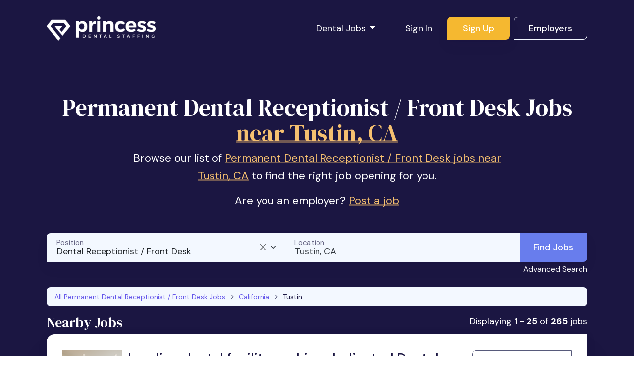

--- FILE ---
content_type: text/html; charset=utf-8
request_url: https://www.princessdentalstaffing.com/permanent-dental-receptionist-front-desk-jobs-near-tustin-ca
body_size: 32967
content:
<!DOCTYPE html>
<html class='no-js' lang='en-US'>
<head profile='http://www.w3.org/2005/10/profile'>
<style>
  .async-hide { opacity: 0 !important}
</style>
<script>
  (function(a,s,y,n,c,h,i,d,e){s.className+=" "+y;h.start=1*new Date;
  h.end=i=function(){s.className=s.className.replace(RegExp(" ?"+y),"")};
  (a[n]=a[n]||[]).hide=h;setTimeout(function(){i();h.end=null},c);h.timeout=c;
  })(window,document.documentElement,"async-hide","dataLayer",1000,
  {"GTM-597JM55":true});
</script>

<link href='/apple-touch-icon.png' rel='apple-touch-icon' sizes='180x180'>
<link href='/favicon-32x32.png' rel='icon' sizes='32x32' type='image/png'>
<link href='/favicon-16x16.png' rel='icon' sizes='16x16' type='image/png'>
<link href='/manifest.json' rel='manifest'>
<link color='#8649AD' href='/safari-pinned-tab.svg' rel='mask-icon'>
<link href='/favicon.ico' rel='shortcut icon'>
<meta content='PDS' name='apple-mobile-web-app-title'>
<meta content='Princess Dental Staffing' name='application-name'>
<meta content='#8649AD' name='msapplication-TileColor'>
<meta content='/browserconfig.xml' name='msapplication-config'>
<meta content='#ffffff' name='theme-color'>

<title>265 Permanent Dental Receptionist / Front Desk Jobs near Tustin, CA</title>
<meta name="csrf-param" content="authenticity_token" />
<meta name="csrf-token" content="UHbB05GnzasvkhtJgNF_7bdG-HpfK24jP2aRPSz1EC0UAyOx5RQN5_AhbK2klXHg80ROJt4p-d6JfZpnKA03MQ" />

<meta charset='utf-8'>
<meta content='IE=edge' http-equiv='X-UA-Compatible'>
<script type="text/javascript">window.NREUM||(NREUM={});NREUM.info={"beacon":"bam.nr-data.net","errorBeacon":"bam.nr-data.net","licenseKey":"e267ff1f94","applicationID":"165531340","transactionName":"d1xXR0MMDl1WQ0xVVlpXUF1WPBJQVFQQFl1bUUocWA0GVEs=","queueTime":1,"applicationTime":462,"agent":""}</script>
<script type="text/javascript">(window.NREUM||(NREUM={})).init={ajax:{deny_list:["bam.nr-data.net"]},feature_flags:["soft_nav"]};(window.NREUM||(NREUM={})).loader_config={licenseKey:"e267ff1f94",applicationID:"165531340",browserID:"165531408"};;/*! For license information please see nr-loader-rum-1.308.0.min.js.LICENSE.txt */
(()=>{var e,t,r={163:(e,t,r)=>{"use strict";r.d(t,{j:()=>E});var n=r(384),i=r(1741);var a=r(2555);r(860).K7.genericEvents;const s="experimental.resources",o="register",c=e=>{if(!e||"string"!=typeof e)return!1;try{document.createDocumentFragment().querySelector(e)}catch{return!1}return!0};var d=r(2614),u=r(944),l=r(8122);const f="[data-nr-mask]",g=e=>(0,l.a)(e,(()=>{const e={feature_flags:[],experimental:{allow_registered_children:!1,resources:!1},mask_selector:"*",block_selector:"[data-nr-block]",mask_input_options:{color:!1,date:!1,"datetime-local":!1,email:!1,month:!1,number:!1,range:!1,search:!1,tel:!1,text:!1,time:!1,url:!1,week:!1,textarea:!1,select:!1,password:!0}};return{ajax:{deny_list:void 0,block_internal:!0,enabled:!0,autoStart:!0},api:{get allow_registered_children(){return e.feature_flags.includes(o)||e.experimental.allow_registered_children},set allow_registered_children(t){e.experimental.allow_registered_children=t},duplicate_registered_data:!1},browser_consent_mode:{enabled:!1},distributed_tracing:{enabled:void 0,exclude_newrelic_header:void 0,cors_use_newrelic_header:void 0,cors_use_tracecontext_headers:void 0,allowed_origins:void 0},get feature_flags(){return e.feature_flags},set feature_flags(t){e.feature_flags=t},generic_events:{enabled:!0,autoStart:!0},harvest:{interval:30},jserrors:{enabled:!0,autoStart:!0},logging:{enabled:!0,autoStart:!0},metrics:{enabled:!0,autoStart:!0},obfuscate:void 0,page_action:{enabled:!0},page_view_event:{enabled:!0,autoStart:!0},page_view_timing:{enabled:!0,autoStart:!0},performance:{capture_marks:!1,capture_measures:!1,capture_detail:!0,resources:{get enabled(){return e.feature_flags.includes(s)||e.experimental.resources},set enabled(t){e.experimental.resources=t},asset_types:[],first_party_domains:[],ignore_newrelic:!0}},privacy:{cookies_enabled:!0},proxy:{assets:void 0,beacon:void 0},session:{expiresMs:d.wk,inactiveMs:d.BB},session_replay:{autoStart:!0,enabled:!1,preload:!1,sampling_rate:10,error_sampling_rate:100,collect_fonts:!1,inline_images:!1,fix_stylesheets:!0,mask_all_inputs:!0,get mask_text_selector(){return e.mask_selector},set mask_text_selector(t){c(t)?e.mask_selector="".concat(t,",").concat(f):""===t||null===t?e.mask_selector=f:(0,u.R)(5,t)},get block_class(){return"nr-block"},get ignore_class(){return"nr-ignore"},get mask_text_class(){return"nr-mask"},get block_selector(){return e.block_selector},set block_selector(t){c(t)?e.block_selector+=",".concat(t):""!==t&&(0,u.R)(6,t)},get mask_input_options(){return e.mask_input_options},set mask_input_options(t){t&&"object"==typeof t?e.mask_input_options={...t,password:!0}:(0,u.R)(7,t)}},session_trace:{enabled:!0,autoStart:!0},soft_navigations:{enabled:!0,autoStart:!0},spa:{enabled:!0,autoStart:!0},ssl:void 0,user_actions:{enabled:!0,elementAttributes:["id","className","tagName","type"]}}})());var p=r(6154),m=r(9324);let h=0;const v={buildEnv:m.F3,distMethod:m.Xs,version:m.xv,originTime:p.WN},b={consented:!1},y={appMetadata:{},get consented(){return this.session?.state?.consent||b.consented},set consented(e){b.consented=e},customTransaction:void 0,denyList:void 0,disabled:!1,harvester:void 0,isolatedBacklog:!1,isRecording:!1,loaderType:void 0,maxBytes:3e4,obfuscator:void 0,onerror:void 0,ptid:void 0,releaseIds:{},session:void 0,timeKeeper:void 0,registeredEntities:[],jsAttributesMetadata:{bytes:0},get harvestCount(){return++h}},_=e=>{const t=(0,l.a)(e,y),r=Object.keys(v).reduce((e,t)=>(e[t]={value:v[t],writable:!1,configurable:!0,enumerable:!0},e),{});return Object.defineProperties(t,r)};var w=r(5701);const x=e=>{const t=e.startsWith("http");e+="/",r.p=t?e:"https://"+e};var R=r(7836),k=r(3241);const A={accountID:void 0,trustKey:void 0,agentID:void 0,licenseKey:void 0,applicationID:void 0,xpid:void 0},S=e=>(0,l.a)(e,A),T=new Set;function E(e,t={},r,s){let{init:o,info:c,loader_config:d,runtime:u={},exposed:l=!0}=t;if(!c){const e=(0,n.pV)();o=e.init,c=e.info,d=e.loader_config}e.init=g(o||{}),e.loader_config=S(d||{}),c.jsAttributes??={},p.bv&&(c.jsAttributes.isWorker=!0),e.info=(0,a.D)(c);const f=e.init,m=[c.beacon,c.errorBeacon];T.has(e.agentIdentifier)||(f.proxy.assets&&(x(f.proxy.assets),m.push(f.proxy.assets)),f.proxy.beacon&&m.push(f.proxy.beacon),e.beacons=[...m],function(e){const t=(0,n.pV)();Object.getOwnPropertyNames(i.W.prototype).forEach(r=>{const n=i.W.prototype[r];if("function"!=typeof n||"constructor"===n)return;let a=t[r];e[r]&&!1!==e.exposed&&"micro-agent"!==e.runtime?.loaderType&&(t[r]=(...t)=>{const n=e[r](...t);return a?a(...t):n})})}(e),(0,n.US)("activatedFeatures",w.B)),u.denyList=[...f.ajax.deny_list||[],...f.ajax.block_internal?m:[]],u.ptid=e.agentIdentifier,u.loaderType=r,e.runtime=_(u),T.has(e.agentIdentifier)||(e.ee=R.ee.get(e.agentIdentifier),e.exposed=l,(0,k.W)({agentIdentifier:e.agentIdentifier,drained:!!w.B?.[e.agentIdentifier],type:"lifecycle",name:"initialize",feature:void 0,data:e.config})),T.add(e.agentIdentifier)}},384:(e,t,r)=>{"use strict";r.d(t,{NT:()=>s,US:()=>u,Zm:()=>o,bQ:()=>d,dV:()=>c,pV:()=>l});var n=r(6154),i=r(1863),a=r(1910);const s={beacon:"bam.nr-data.net",errorBeacon:"bam.nr-data.net"};function o(){return n.gm.NREUM||(n.gm.NREUM={}),void 0===n.gm.newrelic&&(n.gm.newrelic=n.gm.NREUM),n.gm.NREUM}function c(){let e=o();return e.o||(e.o={ST:n.gm.setTimeout,SI:n.gm.setImmediate||n.gm.setInterval,CT:n.gm.clearTimeout,XHR:n.gm.XMLHttpRequest,REQ:n.gm.Request,EV:n.gm.Event,PR:n.gm.Promise,MO:n.gm.MutationObserver,FETCH:n.gm.fetch,WS:n.gm.WebSocket},(0,a.i)(...Object.values(e.o))),e}function d(e,t){let r=o();r.initializedAgents??={},t.initializedAt={ms:(0,i.t)(),date:new Date},r.initializedAgents[e]=t}function u(e,t){o()[e]=t}function l(){return function(){let e=o();const t=e.info||{};e.info={beacon:s.beacon,errorBeacon:s.errorBeacon,...t}}(),function(){let e=o();const t=e.init||{};e.init={...t}}(),c(),function(){let e=o();const t=e.loader_config||{};e.loader_config={...t}}(),o()}},782:(e,t,r)=>{"use strict";r.d(t,{T:()=>n});const n=r(860).K7.pageViewTiming},860:(e,t,r)=>{"use strict";r.d(t,{$J:()=>u,K7:()=>c,P3:()=>d,XX:()=>i,Yy:()=>o,df:()=>a,qY:()=>n,v4:()=>s});const n="events",i="jserrors",a="browser/blobs",s="rum",o="browser/logs",c={ajax:"ajax",genericEvents:"generic_events",jserrors:i,logging:"logging",metrics:"metrics",pageAction:"page_action",pageViewEvent:"page_view_event",pageViewTiming:"page_view_timing",sessionReplay:"session_replay",sessionTrace:"session_trace",softNav:"soft_navigations",spa:"spa"},d={[c.pageViewEvent]:1,[c.pageViewTiming]:2,[c.metrics]:3,[c.jserrors]:4,[c.spa]:5,[c.ajax]:6,[c.sessionTrace]:7,[c.softNav]:8,[c.sessionReplay]:9,[c.logging]:10,[c.genericEvents]:11},u={[c.pageViewEvent]:s,[c.pageViewTiming]:n,[c.ajax]:n,[c.spa]:n,[c.softNav]:n,[c.metrics]:i,[c.jserrors]:i,[c.sessionTrace]:a,[c.sessionReplay]:a,[c.logging]:o,[c.genericEvents]:"ins"}},944:(e,t,r)=>{"use strict";r.d(t,{R:()=>i});var n=r(3241);function i(e,t){"function"==typeof console.debug&&(console.debug("New Relic Warning: https://github.com/newrelic/newrelic-browser-agent/blob/main/docs/warning-codes.md#".concat(e),t),(0,n.W)({agentIdentifier:null,drained:null,type:"data",name:"warn",feature:"warn",data:{code:e,secondary:t}}))}},1687:(e,t,r)=>{"use strict";r.d(t,{Ak:()=>d,Ze:()=>f,x3:()=>u});var n=r(3241),i=r(7836),a=r(3606),s=r(860),o=r(2646);const c={};function d(e,t){const r={staged:!1,priority:s.P3[t]||0};l(e),c[e].get(t)||c[e].set(t,r)}function u(e,t){e&&c[e]&&(c[e].get(t)&&c[e].delete(t),p(e,t,!1),c[e].size&&g(e))}function l(e){if(!e)throw new Error("agentIdentifier required");c[e]||(c[e]=new Map)}function f(e="",t="feature",r=!1){if(l(e),!e||!c[e].get(t)||r)return p(e,t);c[e].get(t).staged=!0,g(e)}function g(e){const t=Array.from(c[e]);t.every(([e,t])=>t.staged)&&(t.sort((e,t)=>e[1].priority-t[1].priority),t.forEach(([t])=>{c[e].delete(t),p(e,t)}))}function p(e,t,r=!0){const s=e?i.ee.get(e):i.ee,c=a.i.handlers;if(!s.aborted&&s.backlog&&c){if((0,n.W)({agentIdentifier:e,type:"lifecycle",name:"drain",feature:t}),r){const e=s.backlog[t],r=c[t];if(r){for(let t=0;e&&t<e.length;++t)m(e[t],r);Object.entries(r).forEach(([e,t])=>{Object.values(t||{}).forEach(t=>{t[0]?.on&&t[0]?.context()instanceof o.y&&t[0].on(e,t[1])})})}}s.isolatedBacklog||delete c[t],s.backlog[t]=null,s.emit("drain-"+t,[])}}function m(e,t){var r=e[1];Object.values(t[r]||{}).forEach(t=>{var r=e[0];if(t[0]===r){var n=t[1],i=e[3],a=e[2];n.apply(i,a)}})}},1738:(e,t,r)=>{"use strict";r.d(t,{U:()=>g,Y:()=>f});var n=r(3241),i=r(9908),a=r(1863),s=r(944),o=r(5701),c=r(3969),d=r(8362),u=r(860),l=r(4261);function f(e,t,r,a){const f=a||r;!f||f[e]&&f[e]!==d.d.prototype[e]||(f[e]=function(){(0,i.p)(c.xV,["API/"+e+"/called"],void 0,u.K7.metrics,r.ee),(0,n.W)({agentIdentifier:r.agentIdentifier,drained:!!o.B?.[r.agentIdentifier],type:"data",name:"api",feature:l.Pl+e,data:{}});try{return t.apply(this,arguments)}catch(e){(0,s.R)(23,e)}})}function g(e,t,r,n,s){const o=e.info;null===r?delete o.jsAttributes[t]:o.jsAttributes[t]=r,(s||null===r)&&(0,i.p)(l.Pl+n,[(0,a.t)(),t,r],void 0,"session",e.ee)}},1741:(e,t,r)=>{"use strict";r.d(t,{W:()=>a});var n=r(944),i=r(4261);class a{#e(e,...t){if(this[e]!==a.prototype[e])return this[e](...t);(0,n.R)(35,e)}addPageAction(e,t){return this.#e(i.hG,e,t)}register(e){return this.#e(i.eY,e)}recordCustomEvent(e,t){return this.#e(i.fF,e,t)}setPageViewName(e,t){return this.#e(i.Fw,e,t)}setCustomAttribute(e,t,r){return this.#e(i.cD,e,t,r)}noticeError(e,t){return this.#e(i.o5,e,t)}setUserId(e,t=!1){return this.#e(i.Dl,e,t)}setApplicationVersion(e){return this.#e(i.nb,e)}setErrorHandler(e){return this.#e(i.bt,e)}addRelease(e,t){return this.#e(i.k6,e,t)}log(e,t){return this.#e(i.$9,e,t)}start(){return this.#e(i.d3)}finished(e){return this.#e(i.BL,e)}recordReplay(){return this.#e(i.CH)}pauseReplay(){return this.#e(i.Tb)}addToTrace(e){return this.#e(i.U2,e)}setCurrentRouteName(e){return this.#e(i.PA,e)}interaction(e){return this.#e(i.dT,e)}wrapLogger(e,t,r){return this.#e(i.Wb,e,t,r)}measure(e,t){return this.#e(i.V1,e,t)}consent(e){return this.#e(i.Pv,e)}}},1863:(e,t,r)=>{"use strict";function n(){return Math.floor(performance.now())}r.d(t,{t:()=>n})},1910:(e,t,r)=>{"use strict";r.d(t,{i:()=>a});var n=r(944);const i=new Map;function a(...e){return e.every(e=>{if(i.has(e))return i.get(e);const t="function"==typeof e?e.toString():"",r=t.includes("[native code]"),a=t.includes("nrWrapper");return r||a||(0,n.R)(64,e?.name||t),i.set(e,r),r})}},2555:(e,t,r)=>{"use strict";r.d(t,{D:()=>o,f:()=>s});var n=r(384),i=r(8122);const a={beacon:n.NT.beacon,errorBeacon:n.NT.errorBeacon,licenseKey:void 0,applicationID:void 0,sa:void 0,queueTime:void 0,applicationTime:void 0,ttGuid:void 0,user:void 0,account:void 0,product:void 0,extra:void 0,jsAttributes:{},userAttributes:void 0,atts:void 0,transactionName:void 0,tNamePlain:void 0};function s(e){try{return!!e.licenseKey&&!!e.errorBeacon&&!!e.applicationID}catch(e){return!1}}const o=e=>(0,i.a)(e,a)},2614:(e,t,r)=>{"use strict";r.d(t,{BB:()=>s,H3:()=>n,g:()=>d,iL:()=>c,tS:()=>o,uh:()=>i,wk:()=>a});const n="NRBA",i="SESSION",a=144e5,s=18e5,o={STARTED:"session-started",PAUSE:"session-pause",RESET:"session-reset",RESUME:"session-resume",UPDATE:"session-update"},c={SAME_TAB:"same-tab",CROSS_TAB:"cross-tab"},d={OFF:0,FULL:1,ERROR:2}},2646:(e,t,r)=>{"use strict";r.d(t,{y:()=>n});class n{constructor(e){this.contextId=e}}},2843:(e,t,r)=>{"use strict";r.d(t,{G:()=>a,u:()=>i});var n=r(3878);function i(e,t=!1,r,i){(0,n.DD)("visibilitychange",function(){if(t)return void("hidden"===document.visibilityState&&e());e(document.visibilityState)},r,i)}function a(e,t,r){(0,n.sp)("pagehide",e,t,r)}},3241:(e,t,r)=>{"use strict";r.d(t,{W:()=>a});var n=r(6154);const i="newrelic";function a(e={}){try{n.gm.dispatchEvent(new CustomEvent(i,{detail:e}))}catch(e){}}},3606:(e,t,r)=>{"use strict";r.d(t,{i:()=>a});var n=r(9908);a.on=s;var i=a.handlers={};function a(e,t,r,a){s(a||n.d,i,e,t,r)}function s(e,t,r,i,a){a||(a="feature"),e||(e=n.d);var s=t[a]=t[a]||{};(s[r]=s[r]||[]).push([e,i])}},3878:(e,t,r)=>{"use strict";function n(e,t){return{capture:e,passive:!1,signal:t}}function i(e,t,r=!1,i){window.addEventListener(e,t,n(r,i))}function a(e,t,r=!1,i){document.addEventListener(e,t,n(r,i))}r.d(t,{DD:()=>a,jT:()=>n,sp:()=>i})},3969:(e,t,r)=>{"use strict";r.d(t,{TZ:()=>n,XG:()=>o,rs:()=>i,xV:()=>s,z_:()=>a});const n=r(860).K7.metrics,i="sm",a="cm",s="storeSupportabilityMetrics",o="storeEventMetrics"},4234:(e,t,r)=>{"use strict";r.d(t,{W:()=>a});var n=r(7836),i=r(1687);class a{constructor(e,t){this.agentIdentifier=e,this.ee=n.ee.get(e),this.featureName=t,this.blocked=!1}deregisterDrain(){(0,i.x3)(this.agentIdentifier,this.featureName)}}},4261:(e,t,r)=>{"use strict";r.d(t,{$9:()=>d,BL:()=>o,CH:()=>g,Dl:()=>_,Fw:()=>y,PA:()=>h,Pl:()=>n,Pv:()=>k,Tb:()=>l,U2:()=>a,V1:()=>R,Wb:()=>x,bt:()=>b,cD:()=>v,d3:()=>w,dT:()=>c,eY:()=>p,fF:()=>f,hG:()=>i,k6:()=>s,nb:()=>m,o5:()=>u});const n="api-",i="addPageAction",a="addToTrace",s="addRelease",o="finished",c="interaction",d="log",u="noticeError",l="pauseReplay",f="recordCustomEvent",g="recordReplay",p="register",m="setApplicationVersion",h="setCurrentRouteName",v="setCustomAttribute",b="setErrorHandler",y="setPageViewName",_="setUserId",w="start",x="wrapLogger",R="measure",k="consent"},5289:(e,t,r)=>{"use strict";r.d(t,{GG:()=>s,Qr:()=>c,sB:()=>o});var n=r(3878),i=r(6389);function a(){return"undefined"==typeof document||"complete"===document.readyState}function s(e,t){if(a())return e();const r=(0,i.J)(e),s=setInterval(()=>{a()&&(clearInterval(s),r())},500);(0,n.sp)("load",r,t)}function o(e){if(a())return e();(0,n.DD)("DOMContentLoaded",e)}function c(e){if(a())return e();(0,n.sp)("popstate",e)}},5607:(e,t,r)=>{"use strict";r.d(t,{W:()=>n});const n=(0,r(9566).bz)()},5701:(e,t,r)=>{"use strict";r.d(t,{B:()=>a,t:()=>s});var n=r(3241);const i=new Set,a={};function s(e,t){const r=t.agentIdentifier;a[r]??={},e&&"object"==typeof e&&(i.has(r)||(t.ee.emit("rumresp",[e]),a[r]=e,i.add(r),(0,n.W)({agentIdentifier:r,loaded:!0,drained:!0,type:"lifecycle",name:"load",feature:void 0,data:e})))}},6154:(e,t,r)=>{"use strict";r.d(t,{OF:()=>c,RI:()=>i,WN:()=>u,bv:()=>a,eN:()=>l,gm:()=>s,mw:()=>o,sb:()=>d});var n=r(1863);const i="undefined"!=typeof window&&!!window.document,a="undefined"!=typeof WorkerGlobalScope&&("undefined"!=typeof self&&self instanceof WorkerGlobalScope&&self.navigator instanceof WorkerNavigator||"undefined"!=typeof globalThis&&globalThis instanceof WorkerGlobalScope&&globalThis.navigator instanceof WorkerNavigator),s=i?window:"undefined"!=typeof WorkerGlobalScope&&("undefined"!=typeof self&&self instanceof WorkerGlobalScope&&self||"undefined"!=typeof globalThis&&globalThis instanceof WorkerGlobalScope&&globalThis),o=Boolean("hidden"===s?.document?.visibilityState),c=/iPad|iPhone|iPod/.test(s.navigator?.userAgent),d=c&&"undefined"==typeof SharedWorker,u=((()=>{const e=s.navigator?.userAgent?.match(/Firefox[/\s](\d+\.\d+)/);Array.isArray(e)&&e.length>=2&&e[1]})(),Date.now()-(0,n.t)()),l=()=>"undefined"!=typeof PerformanceNavigationTiming&&s?.performance?.getEntriesByType("navigation")?.[0]?.responseStart},6389:(e,t,r)=>{"use strict";function n(e,t=500,r={}){const n=r?.leading||!1;let i;return(...r)=>{n&&void 0===i&&(e.apply(this,r),i=setTimeout(()=>{i=clearTimeout(i)},t)),n||(clearTimeout(i),i=setTimeout(()=>{e.apply(this,r)},t))}}function i(e){let t=!1;return(...r)=>{t||(t=!0,e.apply(this,r))}}r.d(t,{J:()=>i,s:()=>n})},6630:(e,t,r)=>{"use strict";r.d(t,{T:()=>n});const n=r(860).K7.pageViewEvent},7699:(e,t,r)=>{"use strict";r.d(t,{It:()=>a,KC:()=>o,No:()=>i,qh:()=>s});var n=r(860);const i=16e3,a=1e6,s="SESSION_ERROR",o={[n.K7.logging]:!0,[n.K7.genericEvents]:!1,[n.K7.jserrors]:!1,[n.K7.ajax]:!1}},7836:(e,t,r)=>{"use strict";r.d(t,{P:()=>o,ee:()=>c});var n=r(384),i=r(8990),a=r(2646),s=r(5607);const o="nr@context:".concat(s.W),c=function e(t,r){var n={},s={},u={},l=!1;try{l=16===r.length&&d.initializedAgents?.[r]?.runtime.isolatedBacklog}catch(e){}var f={on:p,addEventListener:p,removeEventListener:function(e,t){var r=n[e];if(!r)return;for(var i=0;i<r.length;i++)r[i]===t&&r.splice(i,1)},emit:function(e,r,n,i,a){!1!==a&&(a=!0);if(c.aborted&&!i)return;t&&a&&t.emit(e,r,n);var o=g(n);m(e).forEach(e=>{e.apply(o,r)});var d=v()[s[e]];d&&d.push([f,e,r,o]);return o},get:h,listeners:m,context:g,buffer:function(e,t){const r=v();if(t=t||"feature",f.aborted)return;Object.entries(e||{}).forEach(([e,n])=>{s[n]=t,t in r||(r[t]=[])})},abort:function(){f._aborted=!0,Object.keys(f.backlog).forEach(e=>{delete f.backlog[e]})},isBuffering:function(e){return!!v()[s[e]]},debugId:r,backlog:l?{}:t&&"object"==typeof t.backlog?t.backlog:{},isolatedBacklog:l};return Object.defineProperty(f,"aborted",{get:()=>{let e=f._aborted||!1;return e||(t&&(e=t.aborted),e)}}),f;function g(e){return e&&e instanceof a.y?e:e?(0,i.I)(e,o,()=>new a.y(o)):new a.y(o)}function p(e,t){n[e]=m(e).concat(t)}function m(e){return n[e]||[]}function h(t){return u[t]=u[t]||e(f,t)}function v(){return f.backlog}}(void 0,"globalEE"),d=(0,n.Zm)();d.ee||(d.ee=c)},8122:(e,t,r)=>{"use strict";r.d(t,{a:()=>i});var n=r(944);function i(e,t){try{if(!e||"object"!=typeof e)return(0,n.R)(3);if(!t||"object"!=typeof t)return(0,n.R)(4);const r=Object.create(Object.getPrototypeOf(t),Object.getOwnPropertyDescriptors(t)),a=0===Object.keys(r).length?e:r;for(let s in a)if(void 0!==e[s])try{if(null===e[s]){r[s]=null;continue}Array.isArray(e[s])&&Array.isArray(t[s])?r[s]=Array.from(new Set([...e[s],...t[s]])):"object"==typeof e[s]&&"object"==typeof t[s]?r[s]=i(e[s],t[s]):r[s]=e[s]}catch(e){r[s]||(0,n.R)(1,e)}return r}catch(e){(0,n.R)(2,e)}}},8362:(e,t,r)=>{"use strict";r.d(t,{d:()=>a});var n=r(9566),i=r(1741);class a extends i.W{agentIdentifier=(0,n.LA)(16)}},8374:(e,t,r)=>{r.nc=(()=>{try{return document?.currentScript?.nonce}catch(e){}return""})()},8990:(e,t,r)=>{"use strict";r.d(t,{I:()=>i});var n=Object.prototype.hasOwnProperty;function i(e,t,r){if(n.call(e,t))return e[t];var i=r();if(Object.defineProperty&&Object.keys)try{return Object.defineProperty(e,t,{value:i,writable:!0,enumerable:!1}),i}catch(e){}return e[t]=i,i}},9324:(e,t,r)=>{"use strict";r.d(t,{F3:()=>i,Xs:()=>a,xv:()=>n});const n="1.308.0",i="PROD",a="CDN"},9566:(e,t,r)=>{"use strict";r.d(t,{LA:()=>o,bz:()=>s});var n=r(6154);const i="xxxxxxxx-xxxx-4xxx-yxxx-xxxxxxxxxxxx";function a(e,t){return e?15&e[t]:16*Math.random()|0}function s(){const e=n.gm?.crypto||n.gm?.msCrypto;let t,r=0;return e&&e.getRandomValues&&(t=e.getRandomValues(new Uint8Array(30))),i.split("").map(e=>"x"===e?a(t,r++).toString(16):"y"===e?(3&a()|8).toString(16):e).join("")}function o(e){const t=n.gm?.crypto||n.gm?.msCrypto;let r,i=0;t&&t.getRandomValues&&(r=t.getRandomValues(new Uint8Array(e)));const s=[];for(var o=0;o<e;o++)s.push(a(r,i++).toString(16));return s.join("")}},9908:(e,t,r)=>{"use strict";r.d(t,{d:()=>n,p:()=>i});var n=r(7836).ee.get("handle");function i(e,t,r,i,a){a?(a.buffer([e],i),a.emit(e,t,r)):(n.buffer([e],i),n.emit(e,t,r))}}},n={};function i(e){var t=n[e];if(void 0!==t)return t.exports;var a=n[e]={exports:{}};return r[e](a,a.exports,i),a.exports}i.m=r,i.d=(e,t)=>{for(var r in t)i.o(t,r)&&!i.o(e,r)&&Object.defineProperty(e,r,{enumerable:!0,get:t[r]})},i.f={},i.e=e=>Promise.all(Object.keys(i.f).reduce((t,r)=>(i.f[r](e,t),t),[])),i.u=e=>"nr-rum-1.308.0.min.js",i.o=(e,t)=>Object.prototype.hasOwnProperty.call(e,t),e={},t="NRBA-1.308.0.PROD:",i.l=(r,n,a,s)=>{if(e[r])e[r].push(n);else{var o,c;if(void 0!==a)for(var d=document.getElementsByTagName("script"),u=0;u<d.length;u++){var l=d[u];if(l.getAttribute("src")==r||l.getAttribute("data-webpack")==t+a){o=l;break}}if(!o){c=!0;var f={296:"sha512-+MIMDsOcckGXa1EdWHqFNv7P+JUkd5kQwCBr3KE6uCvnsBNUrdSt4a/3/L4j4TxtnaMNjHpza2/erNQbpacJQA=="};(o=document.createElement("script")).charset="utf-8",i.nc&&o.setAttribute("nonce",i.nc),o.setAttribute("data-webpack",t+a),o.src=r,0!==o.src.indexOf(window.location.origin+"/")&&(o.crossOrigin="anonymous"),f[s]&&(o.integrity=f[s])}e[r]=[n];var g=(t,n)=>{o.onerror=o.onload=null,clearTimeout(p);var i=e[r];if(delete e[r],o.parentNode&&o.parentNode.removeChild(o),i&&i.forEach(e=>e(n)),t)return t(n)},p=setTimeout(g.bind(null,void 0,{type:"timeout",target:o}),12e4);o.onerror=g.bind(null,o.onerror),o.onload=g.bind(null,o.onload),c&&document.head.appendChild(o)}},i.r=e=>{"undefined"!=typeof Symbol&&Symbol.toStringTag&&Object.defineProperty(e,Symbol.toStringTag,{value:"Module"}),Object.defineProperty(e,"__esModule",{value:!0})},i.p="https://js-agent.newrelic.com/",(()=>{var e={374:0,840:0};i.f.j=(t,r)=>{var n=i.o(e,t)?e[t]:void 0;if(0!==n)if(n)r.push(n[2]);else{var a=new Promise((r,i)=>n=e[t]=[r,i]);r.push(n[2]=a);var s=i.p+i.u(t),o=new Error;i.l(s,r=>{if(i.o(e,t)&&(0!==(n=e[t])&&(e[t]=void 0),n)){var a=r&&("load"===r.type?"missing":r.type),s=r&&r.target&&r.target.src;o.message="Loading chunk "+t+" failed: ("+a+": "+s+")",o.name="ChunkLoadError",o.type=a,o.request=s,n[1](o)}},"chunk-"+t,t)}};var t=(t,r)=>{var n,a,[s,o,c]=r,d=0;if(s.some(t=>0!==e[t])){for(n in o)i.o(o,n)&&(i.m[n]=o[n]);if(c)c(i)}for(t&&t(r);d<s.length;d++)a=s[d],i.o(e,a)&&e[a]&&e[a][0](),e[a]=0},r=self["webpackChunk:NRBA-1.308.0.PROD"]=self["webpackChunk:NRBA-1.308.0.PROD"]||[];r.forEach(t.bind(null,0)),r.push=t.bind(null,r.push.bind(r))})(),(()=>{"use strict";i(8374);var e=i(8362),t=i(860);const r=Object.values(t.K7);var n=i(163);var a=i(9908),s=i(1863),o=i(4261),c=i(1738);var d=i(1687),u=i(4234),l=i(5289),f=i(6154),g=i(944),p=i(384);const m=e=>f.RI&&!0===e?.privacy.cookies_enabled;function h(e){return!!(0,p.dV)().o.MO&&m(e)&&!0===e?.session_trace.enabled}var v=i(6389),b=i(7699);class y extends u.W{constructor(e,t){super(e.agentIdentifier,t),this.agentRef=e,this.abortHandler=void 0,this.featAggregate=void 0,this.loadedSuccessfully=void 0,this.onAggregateImported=new Promise(e=>{this.loadedSuccessfully=e}),this.deferred=Promise.resolve(),!1===e.init[this.featureName].autoStart?this.deferred=new Promise((t,r)=>{this.ee.on("manual-start-all",(0,v.J)(()=>{(0,d.Ak)(e.agentIdentifier,this.featureName),t()}))}):(0,d.Ak)(e.agentIdentifier,t)}importAggregator(e,t,r={}){if(this.featAggregate)return;const n=async()=>{let n;await this.deferred;try{if(m(e.init)){const{setupAgentSession:t}=await i.e(296).then(i.bind(i,3305));n=t(e)}}catch(e){(0,g.R)(20,e),this.ee.emit("internal-error",[e]),(0,a.p)(b.qh,[e],void 0,this.featureName,this.ee)}try{if(!this.#t(this.featureName,n,e.init))return(0,d.Ze)(this.agentIdentifier,this.featureName),void this.loadedSuccessfully(!1);const{Aggregate:i}=await t();this.featAggregate=new i(e,r),e.runtime.harvester.initializedAggregates.push(this.featAggregate),this.loadedSuccessfully(!0)}catch(e){(0,g.R)(34,e),this.abortHandler?.(),(0,d.Ze)(this.agentIdentifier,this.featureName,!0),this.loadedSuccessfully(!1),this.ee&&this.ee.abort()}};f.RI?(0,l.GG)(()=>n(),!0):n()}#t(e,r,n){if(this.blocked)return!1;switch(e){case t.K7.sessionReplay:return h(n)&&!!r;case t.K7.sessionTrace:return!!r;default:return!0}}}var _=i(6630),w=i(2614),x=i(3241);class R extends y{static featureName=_.T;constructor(e){var t;super(e,_.T),this.setupInspectionEvents(e.agentIdentifier),t=e,(0,c.Y)(o.Fw,function(e,r){"string"==typeof e&&("/"!==e.charAt(0)&&(e="/"+e),t.runtime.customTransaction=(r||"http://custom.transaction")+e,(0,a.p)(o.Pl+o.Fw,[(0,s.t)()],void 0,void 0,t.ee))},t),this.importAggregator(e,()=>i.e(296).then(i.bind(i,3943)))}setupInspectionEvents(e){const t=(t,r)=>{t&&(0,x.W)({agentIdentifier:e,timeStamp:t.timeStamp,loaded:"complete"===t.target.readyState,type:"window",name:r,data:t.target.location+""})};(0,l.sB)(e=>{t(e,"DOMContentLoaded")}),(0,l.GG)(e=>{t(e,"load")}),(0,l.Qr)(e=>{t(e,"navigate")}),this.ee.on(w.tS.UPDATE,(t,r)=>{(0,x.W)({agentIdentifier:e,type:"lifecycle",name:"session",data:r})})}}class k extends e.d{constructor(e){var t;(super(),f.gm)?(this.features={},(0,p.bQ)(this.agentIdentifier,this),this.desiredFeatures=new Set(e.features||[]),this.desiredFeatures.add(R),(0,n.j)(this,e,e.loaderType||"agent"),t=this,(0,c.Y)(o.cD,function(e,r,n=!1){if("string"==typeof e){if(["string","number","boolean"].includes(typeof r)||null===r)return(0,c.U)(t,e,r,o.cD,n);(0,g.R)(40,typeof r)}else(0,g.R)(39,typeof e)},t),function(e){(0,c.Y)(o.Dl,function(t,r=!1){if("string"!=typeof t&&null!==t)return void(0,g.R)(41,typeof t);const n=e.info.jsAttributes["enduser.id"];r&&null!=n&&n!==t?(0,a.p)(o.Pl+"setUserIdAndResetSession",[t],void 0,"session",e.ee):(0,c.U)(e,"enduser.id",t,o.Dl,!0)},e)}(this),function(e){(0,c.Y)(o.nb,function(t){if("string"==typeof t||null===t)return(0,c.U)(e,"application.version",t,o.nb,!1);(0,g.R)(42,typeof t)},e)}(this),function(e){(0,c.Y)(o.d3,function(){e.ee.emit("manual-start-all")},e)}(this),function(e){(0,c.Y)(o.Pv,function(t=!0){if("boolean"==typeof t){if((0,a.p)(o.Pl+o.Pv,[t],void 0,"session",e.ee),e.runtime.consented=t,t){const t=e.features.page_view_event;t.onAggregateImported.then(e=>{const r=t.featAggregate;e&&!r.sentRum&&r.sendRum()})}}else(0,g.R)(65,typeof t)},e)}(this),this.run()):(0,g.R)(21)}get config(){return{info:this.info,init:this.init,loader_config:this.loader_config,runtime:this.runtime}}get api(){return this}run(){try{const e=function(e){const t={};return r.forEach(r=>{t[r]=!!e[r]?.enabled}),t}(this.init),n=[...this.desiredFeatures];n.sort((e,r)=>t.P3[e.featureName]-t.P3[r.featureName]),n.forEach(r=>{if(!e[r.featureName]&&r.featureName!==t.K7.pageViewEvent)return;if(r.featureName===t.K7.spa)return void(0,g.R)(67);const n=function(e){switch(e){case t.K7.ajax:return[t.K7.jserrors];case t.K7.sessionTrace:return[t.K7.ajax,t.K7.pageViewEvent];case t.K7.sessionReplay:return[t.K7.sessionTrace];case t.K7.pageViewTiming:return[t.K7.pageViewEvent];default:return[]}}(r.featureName).filter(e=>!(e in this.features));n.length>0&&(0,g.R)(36,{targetFeature:r.featureName,missingDependencies:n}),this.features[r.featureName]=new r(this)})}catch(e){(0,g.R)(22,e);for(const e in this.features)this.features[e].abortHandler?.();const t=(0,p.Zm)();delete t.initializedAgents[this.agentIdentifier]?.features,delete this.sharedAggregator;return t.ee.get(this.agentIdentifier).abort(),!1}}}var A=i(2843),S=i(782);class T extends y{static featureName=S.T;constructor(e){super(e,S.T),f.RI&&((0,A.u)(()=>(0,a.p)("docHidden",[(0,s.t)()],void 0,S.T,this.ee),!0),(0,A.G)(()=>(0,a.p)("winPagehide",[(0,s.t)()],void 0,S.T,this.ee)),this.importAggregator(e,()=>i.e(296).then(i.bind(i,2117))))}}var E=i(3969);class I extends y{static featureName=E.TZ;constructor(e){super(e,E.TZ),f.RI&&document.addEventListener("securitypolicyviolation",e=>{(0,a.p)(E.xV,["Generic/CSPViolation/Detected"],void 0,this.featureName,this.ee)}),this.importAggregator(e,()=>i.e(296).then(i.bind(i,9623)))}}new k({features:[R,T,I],loaderType:"lite"})})()})();</script>
<meta content='production' name='app-env'>
<meta content='265 permanent dental receptionist / front desk jobs available near Tustin, CA. Search our job board and find the best job for you.' name='description'>
<meta content='pk_live_xW8wylZD0WcQntHB3HPYFoWD' name='stripe-key'>
<meta content='width=device-width, initial-scale=1, maximum-scale=1, user-scalable=no' name='viewport'>
<meta content='265 permanent dental receptionist / front desk jobs available near Tustin, CA. Search our job board and find the best job for you.' property='og:description'>
<meta content='https://dww1pll7z527i.cloudfront.net/videos/plans-and-pricing-poster.webp' property='og:image'>
<meta content='https://www.princessdentalstaffing.com/images/home.jpg' property='og:image:alt'>
<meta content='265 Permanent Dental Receptionist / Front Desk Jobs near Tustin, CA' property='og:title'>
<meta content='website' property='og:type'>
<meta content='https://www.princessdentalstaffing.com/permanent-dental-receptionist-front-desk-jobs-near-tustin-ca' property='og:url'>
<meta content='summary_large_image' name='twitter:card'>
<meta content='@PDentalStaffing' name='twitter:creator'>
<meta content='265 permanent dental receptionist / front desk jobs available near Tustin, CA. Search our job board and find the best job for you.' name='twitter:description'>
<meta content='https://dww1pll7z527i.cloudfront.net/videos/plans-and-pricing-poster.webp' name='twitter:image'>
<meta content='https://www.princessdentalstaffing.com/images/home.jpg' name='twitter:image:alt'>
<meta content='@PDentalStaffing' name='twitter:site'>
<meta content='265 Permanent Dental Receptionist / Front Desk Jobs near Tustin, CA' name='twitter:title'>

<link href='https://www.princessdentalstaffing.com/permanent-dental-receptionist-front-desk-jobs-near-tustin-ca?page=2' rel='next'>


<link crossorigin='true' href='https://fonts.gstatic.com/' rel='preconnect'>
<link crossorigin='true' href='https://cdnjs.cloudflare.com/' rel='preconnect'>
<link crossorigin='true' href='https://fonts.googleapis.com/' rel='preconnect'>
<link crossorigin='true' href='https://code.jquery.com/' rel='preconnect'>
<link crossorigin='true' href='https://cdn.tiny.cloud/' rel='preconnect'>
<link crossorigin='true' href='https://js.stripe.com/' rel='preconnect'>
<link crossorigin='true' href='https://maps.googleapis.com/' rel='preconnect'>
<link crossorigin='true' href='https://cdn.jsdelivr.net/' rel='preconnect'>

<link href='https://www.princessdentalstaffing.com' hreflang='en-US' rel='alternate'>
<link rel="preload" href="https://fonts.googleapis.com/css?family=DM+Sans:400,500,700|DM+Serif+Display&amp;display=swap" as="style"><noscript><link rel="stylesheet" href="https://fonts.googleapis.com/css?family=DM+Sans:400,500,700|DM+Serif+Display&amp;display=swap" /></noscript>
<link rel="preload" href="https://cdnjs.cloudflare.com/ajax/libs/bootstrap/5.2.3/css/bootstrap.min.css" as="style" type="text/css" crossorigin="anonymous" integrity="sha512-SbiR/eusphKoMVVXysTKG/7VseWii+Y3FdHrt0EpKgpToZeemhqHeZeLWLhJutz/2ut2Vw1uQEj2MbRF+TVBUA==" referrerpolicy="no-referrer"><noscript><link rel="stylesheet" href="https://cdnjs.cloudflare.com/ajax/libs/bootstrap/5.2.3/css/bootstrap.min.css" integrity="sha512-SbiR/eusphKoMVVXysTKG/7VseWii+Y3FdHrt0EpKgpToZeemhqHeZeLWLhJutz/2ut2Vw1uQEj2MbRF+TVBUA==" referrerpolicy="no-referrer" /></noscript>
<link rel="preload" href="https://cdnjs.cloudflare.com/ajax/libs/font-awesome/6.2.0/css/all.min.css" as="style" type="text/css" crossorigin="anonymous" integrity="sha512-xh6O/CkQoPOWDdYTDqeRdPCVd1SpvCA9XXcUnZS2FmJNp1coAFzvtCN9BmamE+4aHK8yyUHUSCcJHgXloTyT2A==" referrerpolicy="no-referrer"><noscript><link rel="stylesheet" href="https://cdnjs.cloudflare.com/ajax/libs/font-awesome/6.2.0/css/all.min.css" integrity="sha512-xh6O/CkQoPOWDdYTDqeRdPCVd1SpvCA9XXcUnZS2FmJNp1coAFzvtCN9BmamE+4aHK8yyUHUSCcJHgXloTyT2A==" referrerpolicy="no-referrer" /></noscript>


<link rel="stylesheet" href="/assets/guest-6a6346233362e54a9a57147419af0bf2c9d7b9f22fbe9b65d1d0a4ef6feb04a2.css" media="all" data-turbolinks-track="reload" />

<script crossorigin='anonymous' integrity='sha256-o88AwQnZB+VDvE9tvIXrMQaPlFFSUTR+nldQm1LuPXQ=' src='https://code.jquery.com/jquery-3.6.1.min.js'></script>
<script crossorigin='anonymous' integrity='sha512-6UofPqm0QupIL0kzS/UIzekR73/luZdC6i/kXDbWnLOJoqwklBK6519iUnShaYceJ0y4FaiPtX/hRnV/X/xlUQ==' src='https://cdnjs.cloudflare.com/ajax/libs/popper.js/2.11.6/umd/popper.min.js'></script>
<script crossorigin='anonymous' integrity='sha512-1/RvZTcCDEUjY/CypiMz+iqqtaoQfAITmNSJY17Myp4Ms5mdxPS5UV7iOfdZoxcGhzFbOm6sntTKJppjvuhg4g==' src='https://cdnjs.cloudflare.com/ajax/libs/bootstrap/5.2.3/js/bootstrap.min.js'></script>
<script crossorigin='anonymous' integrity='sha512-naukR7I+Nk6gp7p5TMA4ycgfxaZBJ7MO5iC3Fp6ySQyKFHOGfpkSZkYVWV5R7u7cfAicxanwYQ5D1e17EfJcMA==' referrerpolicy='no-referrer' src='https://cdnjs.cloudflare.com/ajax/libs/font-awesome/6.2.0/js/all.min.js'></script>
<script referrerpolicy='origin' src='https://cdn.tiny.cloud/1/uu2emehsxnmg3l16rimj368skwrucob9keg6z4k9q76qjw9g/tinymce/8/tinymce.min.js'></script>
<script src='https://js.stripe.com/v3/'></script>
<script src='https://maps.googleapis.com/maps/api/js?key=AIzaSyAAOXPlQV445IujKtuKbxS7wTFH_U632pI&amp;libraries=visualization,places&amp;loading=async'></script>
<script src='https://cdn.jsdelivr.net/npm/fullcalendar@6.1.4/index.global.min.js'></script>
<script src='https://cdn.jsdelivr.net/npm/@fullcalendar/bootstrap5@6.1.4/index.global.min.js'></script>
<script src="/assets/guest-f4c87bbc16f4265bcc7241ae22578d383c4560f5eaa165ad408c38c5f33eec9a.js" data-turbolinks-track="reload"></script>
<script>
  (function(w,d,s,l,i){w[l]=w[l]||[];w[l].push({"gtm.start":
  new Date().getTime(),event:"gtm.js"});var f=d.getElementsByTagName(s)[0],
  j=d.createElement(s),dl=l!="dataLayer"?"&l="+l:"";j.async=true;j.src=
  "https://www.googletagmanager.com/gtm.js?id="+i+dl;f.parentNode.insertBefore(j,f);
  })(window,document,"script","dataLayer","GTM-597JM55");
  
  // Virtual pageviews with Turbolinks
  $(document).on("page:change turbolinks:load", function() {
    dataLayer.push({ "event": "pageView", "virtualUrl": window.location.href });
  });
</script>
<script async src='https://www.googletagmanager.com/gtag/js?id=G-ZPS5CS72NN'></script>
<script>
  window.dataLayer = window.dataLayer || [];
  function gtag(){dataLayer.push(arguments);}
  gtag("js", new Date());
  gtag("config", "G-ZPS5CS72NN", { "allow_enhanced_conversions": true });
  gtag("config", "G-1PP0EY6BX9", { "allow_enhanced_conversions": true });
  gtag("config", "UA-81856197-1", { "allow_enhanced_conversions": true });
  gtag("config", "AW-1067280106", { "allow_enhanced_conversions": true });
  gtag("set", "user_data", {});
</script>

<link href='https://dev.visualwebsiteoptimizer.com' rel='preconnect'>
<script id='vwoCode' type='text/javascript'>
window._vwo_code || (function() {
var account_id=857025,
version=2.0,
settings_tolerance=2000,
hide_element='body',
hide_element_style = 'opacity:0 !important;filter:alpha(opacity=0) !important;background:none !important',
f=false,w=window,d=document,v=d.querySelector('#vwoCode'),cK='vwo'+account_id+'_settings',cc={};try{var c=JSON.parse(localStorage.getItem('vwo'+account_id+'_config'));cc=c&&typeof c==='object'?c:{}}catch(e){}var stT=cc.stT==='session'?w.sessionStorage:w.localStorage;code={use_existing_jquery:function(){return typeof use_existing_jquery!=='undefined'?use_existing_jquery:undefined},library_tolerance:function(){return typeof library_tolerance!=='undefined'?library_tolerance:undefined},settings_tolerance:function(){return cc.sT||settings_tolerance},hide_element_style:function(){return'{'+(cc.hES||hide_element_style)+'}'},hide_element:function(){return typeof cc.hE==='string'?cc.hE:hide_element},getVersion:function(){return version},finish:function(){if(!f){f=true;var e=d.getElementById('_vis_opt_path_hides');if(e)e.parentNode.removeChild(e)}},finished:function(){return f},load:function(e){var t=this.getSettings(),n=d.createElement('script'),i=this;if(t){n.textContent=t;d.getElementsByTagName('head')[0].appendChild(n);if(!w.VWO||VWO.caE){stT.removeItem(cK);i.load(e)}}else{n.fetchPriority='high';n.src=e;n.type='text/javascript';n.onerror=function(){_vwo_code.finish()};d.getElementsByTagName('head')[0].appendChild(n)}},getSettings:function(){try{var e=stT.getItem(cK);if(!e){return}e=JSON.parse(e);if(Date.now()>e.e){stT.removeItem(cK);return}return e.s}catch(e){return}},init:function(){if(d.URL.indexOf('vwo_disable')>-1)return;var e=this.settings_tolerance();w._vwo_settings_timer=setTimeout(function(){_vwo_code.finish();stT.removeItem(cK)},e);var t=d.currentScript,n=d.createElement('style'),i=this.hide_element(),r=t&&!t.async&&i?i+this.hide_element_style():'',c=d.getElementsByTagName('head')[0];n.setAttribute('id','_vis_opt_path_hides');v&&n.setAttribute('nonce',v.nonce);n.setAttribute('type','text/css');if(n.styleSheet)n.styleSheet.cssText=r;else n.appendChild(d.createTextNode(r));c.appendChild(n);this.load('https://dev.visualwebsiteoptimizer.com/j.php?a='+account_id+'&u='+encodeURIComponent(d.URL)+'&vn='+version)}};w._vwo_code=code;code.init();})();
</script>

<script>
(function(w,r){w._rwq=r;w[r]=w[r]||function(){(w[r].q=w[r].q||[]).push(arguments)}})(window,'rewardful');
</script>
<script async data-rewardful='6ea586' src='https://r.wdfl.co/rw.js'></script>

</head>
<body class='production-env jobs-index signed-out' data-environment='production' id=''>
<noscript>
<iframe height='0' src='https://www.googletagmanager.com/ns.html?id=GTM-597JM55' style='display:none;visibility:hidden' width='0'></iframe>
</noscript>
<nav class='navbar navbar-expand-lg navbar-reveal fixed-top navbar-dark bg-dark'>
<div class='container-lg'>
<div class='d-none d-md-block'>
<a class="navbar-brand" href="/"><picture><source srcset="https://dww1pll7z527i.cloudfront.net/images/logo.webp" type="image/webp"></source><source srcset="https://dww1pll7z527i.cloudfront.net/images/logo.png" type="image/png"></source><img alt="Princess Dental Staffing" width="220" class="logo-light" src="https://dww1pll7z527i.cloudfront.net/images/logo.png" loading="lazy" /></picture>
<picture><source srcset="https://dww1pll7z527i.cloudfront.net/images/logo-white.webp" type="image/webp"></source><source srcset="https://dww1pll7z527i.cloudfront.net/images/logo-white.png" type="image/png"></source><img alt="Princess Dental Staffing" width="220" class="logo-dark" src="https://dww1pll7z527i.cloudfront.net/images/logo-white.png" loading="lazy" /></picture>
</a></div>
<div class='d-none d-sm-block d-md-none'>
<a class="navbar-brand" href="/"><picture><source srcset="https://dww1pll7z527i.cloudfront.net/images/logo.webp" type="image/webp"></source><source srcset="https://dww1pll7z527i.cloudfront.net/images/logo.png" type="image/png"></source><img alt="Princess Dental Staffing" width="180" class="logo-light" src="https://dww1pll7z527i.cloudfront.net/images/logo.png" loading="lazy" /></picture>
<picture><source srcset="https://dww1pll7z527i.cloudfront.net/images/logo-white.webp" type="image/webp"></source><source srcset="https://dww1pll7z527i.cloudfront.net/images/logo-white.png" type="image/png"></source><img alt="Princess Dental Staffing" width="180" class="logo-dark" src="https://dww1pll7z527i.cloudfront.net/images/logo-white.png" loading="lazy" /></picture>
</a></div>
<div class='d-sm-none'>
<a class="navbar-brand" href="/"><picture><source srcset="https://dww1pll7z527i.cloudfront.net/images/logo.webp" type="image/webp"></source><source srcset="https://dww1pll7z527i.cloudfront.net/images/logo.png" type="image/png"></source><img alt="Princess Dental Staffing" width="150" class="logo-light" src="https://dww1pll7z527i.cloudfront.net/images/logo.png" loading="lazy" /></picture>
<picture><source srcset="https://dww1pll7z527i.cloudfront.net/images/logo-white.webp" type="image/webp"></source><source srcset="https://dww1pll7z527i.cloudfront.net/images/logo-white.png" type="image/png"></source><img alt="Princess Dental Staffing" width="150" class="logo-dark" src="https://dww1pll7z527i.cloudfront.net/images/logo-white.png" loading="lazy" /></picture>
</a></div>
<div class='d-flex align-items-center justify-content-end'>
<a data-bs-toggle="modal" class="nav-link btn btn-sm btn-primary-light text-light d-lg-none me-1" id="login-btn" href="#sign-in-modal">Sign In</a>
<button aria-controls='navbarSupportedContent' aria-expanded='false' aria-label='Toggle navigation' class='navbar-toggler' data-bs-target='#navbarSupportedContent' data-bs-toggle='collapse' type='button'>
<span class='navbar-toggler-icon'></span>
</button>
</div>
<div class='collapse navbar-collapse' id='navbarSupportedContent'>
<ul class='navbar-nav justify-content-end align-items-center w-100'>
<li class='nav-item d-none d-lg-block btn-group shadow-none'>
<a aria-expanded='false' aria-haspopup='true' class='dropdown-toggle nav-link' data-bs-toggle='dropdown' data-toggle='dropdown' href='/jobs' id='dropdownMenuLink' role='button'>
Dental Jobs
</a>
<ul aria-labelledby='dropdownMenuLink' class='dropdown-menu p-2'>
<li>
<a class='dropdown-item nav-link text-dark' href='/dental-assistant-jobs'>Dental Assistant Jobs</a>
</li>
<li>
<a class='dropdown-item nav-link text-dark' href='/dental-hygienist-jobs'>Dental Hygienist Jobs</a>
</li>
<li>
<a class='dropdown-item nav-link text-dark' href='/dental-receptionist-front-desk-jobs'>Dental Receptionist Jobs</a>
</li>
<li>
<a class='dropdown-item nav-link text-dark' href='/dentist-jobs'>Dentist Jobs</a>
</li>
</ul>
</li>
<li class='nav-item d-lg-none w-100'>
<a aria-expanded='false' aria-haspopup='true' class='dropdown-toggle nav-link align-items-center' data-bs-toggle='dropdown' data-toggle='dropdown' href='/jobs' id='dropdownMenuLink' role='button'>
Dental Jobs
</a>
<ul aria-labelledby='dropdownMenuLink' class='dropdown-menu shadow-none p-2'>
<li>
<a class='dropdown-item nav-link text-dark text-end' href='/dental-assistant-jobs'>Dental Assistant Jobs</a>
</li>
<li>
<a class='dropdown-item nav-link text-dark text-end' href='/dental-hygienist-jobs'>Dental Hygienist Jobs</a>
</li>
<li>
<a class='dropdown-item nav-link text-dark text-end' href='/dental-receptionist-front-desk-jobs'>Dental Receptionist Jobs</a>
</li>
<li>
<a class='dropdown-item nav-link text-dark text-end' href='/dentist-jobs'>Dentist Jobs</a>
</li>
</ul>
</li>
<li class='nav-item d-lg-none w-100'>
<a class="nav-link" href="/employers">Find Staff</a>
</li>
<li class='nav-item nav-btn border-0 d-block d-lg-none w-100'>
<a data-bs-toggle="modal" class="nav-link btn btn-gold" href="#sign-up-modal">Sign Up</a>
</li>
<li class='nav-item d-none d-lg-block'>
<u class='text-light'>
<a data-bs-toggle="modal" class="nav-link text-nowrap" href="#sign-in-modal">Sign In</a>
</u>
</li>
<li class='nav-item nav-btn d-none d-lg-block me-2'>
<a data-bs-toggle="modal" class="nav-link btn btn-gold text-nowrap border-box" href="#sign-up-modal">Sign Up</a>
</li>
<li class='nav-item d-none d-lg-block'>
<a class="btn btn-outline-light nav-link text-nowrap" href="/employers">Employers</a>
</li>
</ul>
</div>
</div>
</nav>


<main class='' role='main'>
<div class='pt-12 pt-md-14 bg-dark'>
<div class='container-lg'>
<div class='row'>
<div class='col-12'>
<h1 class='display-4 text-white text-center'>
Permanent Dental Receptionist / Front Desk Jobs
<br>
<span class='text-warning text-underline-warning'> near Tustin, CA</span>
</h1>
</div>
</div>
<div class='row'>
<div class='col-md-9 col-12 mx-auto'>
<p class='lead text-white text-center mb-0'>
Browse our list of
<span class='text-warning text-underline-warning'>Permanent Dental Receptionist / Front Desk jobs near Tustin, CA</span>
to find the right job opening for you.
</p>
</div>
</div>
<p class='lead text-center text-white mb-0 mt-4'>
Are you an employer?
<a class="text-underline-warning text-warning" href="/permanent_jobs/new">Post a job</a>
</p>
<div class='row justify-content-center pt-8 pb-4'>
<div class='col-12'>
<form action="/jobs" accept-charset="UTF-8" method="get"><div class='input-group rounded-top-start rounded-bottom-end shadow'>
<div class='form-floating'>
<select class="form-select rounded-bottom-right-0" id="job-search-position" name="p"><option value="">Select a position</option>
<option selected="selected" value="front_desk">Dental Receptionist / Front Desk</option>
<option value="dental_assistant">Dental Assistant</option>
<option value="dental_hygienist">Dental Hygienist</option>
<option value="dentist">Dentist</option></select>
<label for='job-search-position'>Position</label>
</div>
<div class='form-floating'>
<input class='h-100 w-100 select-2-ignore form-control rounded-0' id='search-locations' name='z' type='text' value='Tustin, CA'>
<label for='z'>Location</label>
</div>
<button class='btn btn-primary-light' id='searchButton' type='submit'>
Find Jobs
</button>
</div>
<div class='text-end mb-2'>
<a class='small text-white' data-bs-toggle='modal' href='#sign-up-modal'>Advanced Search</a>
</div>
</form></div>
</div>
</div>
</div>
<div class='bg-dark'>
<div class='container-lg' id='search-results'>
<div class='row'>
<div class='col-12'>
<nav aria-label="breadcrumb"><ol class="breadcrumb"><li class="breadcrumb-item"><a title="View All Permanent Dental Receptionist / Front Desk Jobs" data-bs-toggle="tooltip" href="https://www.princessdentalstaffing.com/permanent-dental-receptionist-front-desk-jobs">All Permanent Dental Receptionist / Front Desk Jobs</a></li>
<li class="breadcrumb-item"><a title="All Permanent Dental Receptionist / Front Desk Jobs in California" data-bs-toggle="tooltip" href="https://www.princessdentalstaffing.com/permanent-dental-receptionist-front-desk-jobs-in-california">California</a></li>
<li class="breadcrumb-item active"><span>Tustin</span></li></ol></nav><script type="application/ld+json">{"@context":"http://schema.org","@type":"BreadcrumbList","itemListElement":[{"@type":"ListItem","position":1,"item":{"@id":"https://www.princessdentalstaffing.com/permanent-dental-receptionist-front-desk-jobs","name":"All Permanent Dental Receptionist / Front Desk Jobs"}},{"@type":"ListItem","position":2,"item":{"@id":"https://www.princessdentalstaffing.com/permanent-dental-receptionist-front-desk-jobs-in-california","name":"California"}}]}</script>
</div>
</div>
<div class='row text-white'>
<div class='col-sm-8 text-center text-sm-start'>
<h2>Nearby Jobs</h2>
</div>
<div class='col-sm-4 text-center text-sm-end'>
Displaying <b>1&nbsp;-&nbsp;25</b> of <b>265</b> jobs
</div>
</div>
<div class='row pb-10'>
<div class='col'>
<div class='row'>
<div class='job mb-6' id='permanent_job_3491357'>
<div class='card rounded-top-start rounded-bottom-end'>
<div class='card-body p-md-6'>
<div class='row'>
<div class='col-md-9'>
<div class='d-flex'>
<div class='me-3 mb-3'><div class="d-inline-block" style="width:120px;"><picture><source srcset="https://www.princessdentalstaffing.com/offices/16767/120/160/photo.webp" type="image/webp"></source><source srcset="https://www.princessdentalstaffing.com/offices/16767/120/160/photo.jpg" type="image/jpeg"></source><img alt="Toluca Dental Studio" class="img-fluid" src="https://www.princessdentalstaffing.com/offices/16767/120/160/photo.jpg" loading="lazy" /></picture></div></div>
<div>
<h2 class='font-sans-serif mb-2'><a class="text-dark" href="/jobs/3491357-front-desk-north-hollywood-ca">Leading dental facility seeking dedicated Dental Receptionist / Front Desk in North Hollywood, CA</a></h2>
<p>
<a class="text-muted" href="/permanent-dental-receptionist-front-desk-jobs-near-north-hollywood-ca">Dental Receptionist / Front Desk
 in North Hollywood, CA
</a></p>
</div>
</div>
<p>Our outstanding dental practice is seeking an exceptional
<br />  Dental Receptionist / Front Desk for an opportunity to join our dedicated tea...<a href="https://www.princessdentalstaffing.com/jobs/3491357-front-desk-north-hollywood-ca"> read more</a></p>
<p class='fs-sm mb-0'>
Applications accepted until
<b>Thursday, February 19, 2026</b>
</p>
</div>
<div class='col-md-3 ps-md-8'>
<a class="btn btn-sm btn-outline-secondary w-100 mb-2" href="/jobs/3491357-front-desk-north-hollywood-ca">View Details</a>
<a class="btn btn-gold w-100 non-stretched-link" data-bs-toggle="modal" data-role="c" data-job-id="3491357" href="#sign-up-modal"><span data-bs-toggle="tooltip" title="Please sign up for a free account to apply for this job.">Apply</span></a>
</div>
</div>
</div>
</div>
</div>

<div class='job mb-6' id='permanent_job_3491290'>
<div class='card rounded-top-start rounded-bottom-end'>
<div class='card-body p-md-6'>
<div class='row'>
<div class='col-md-9'>
<div class='d-flex'>
<div class='me-3 mb-3'><div class="d-inline-block" style="max-width:120px;"><picture><source srcset="https://dww1pll7z527i.cloudfront.net/images/office-placeholder-sm-2.webp" type="image/webp"></source><source srcset="https://dww1pll7z527i.cloudfront.net/images/office-placeholder-sm-2.png" type="image/png"></source><img alt="Placeholder photo" class="img-fluid" src="https://dww1pll7z527i.cloudfront.net/images/office-placeholder-sm-2.png" loading="lazy" /></picture></div></div>
<div>
<h2 class='font-sans-serif mb-2'><a class="text-dark" href="/jobs/3491290-front-desk-irvine-ca">Dental Receptionist / Front Desk - Irvine, CA area - Immediate start</a></h2>
<p>
<a class="text-muted" href="/permanent-dental-receptionist-front-desk-jobs-near-irvine-ca">Dental Receptionist / Front Desk
 in Irvine, CA
</a></p>
</div>
</div>
<p>Our dental office is seeking an exceptional Dental Receptionist / Front Desk to enhance our patient care services.
<br />Clinical Setting
<br />Our f...<a href="https://www.princessdentalstaffing.com/jobs/3491290-front-desk-irvine-ca"> read more</a></p>
<p class='fs-sm mb-0'>
Applications accepted until
<b>Thursday, February 19, 2026</b>
</p>
</div>
<div class='col-md-3 ps-md-8'>
<a class="btn btn-sm btn-outline-secondary w-100 mb-2" href="/jobs/3491290-front-desk-irvine-ca">View Details</a>
<a class="btn btn-gold w-100 non-stretched-link" data-bs-toggle="modal" data-role="c" data-job-id="3491290" href="#sign-up-modal"><span data-bs-toggle="tooltip" title="Please sign up for a free account to apply for this job.">Apply</span></a>
</div>
</div>
</div>
</div>
</div>

<div class='job mb-6' id='permanent_job_3491268'>
<div class='card rounded-top-start rounded-bottom-end'>
<div class='card-body p-md-6'>
<div class='row'>
<div class='col-md-9'>
<div class='d-flex'>
<div class='me-3 mb-3'><div class="d-inline-block" style="width:120px;"><picture><source srcset="https://www.princessdentalstaffing.com/offices/22040/120/160/photo.webp" type="image/webp"></source><source srcset="https://www.princessdentalstaffing.com/offices/22040/120/160/photo.jpg" type="image/jpeg"></source><img alt="Greenwood Dental" class="img-fluid" src="https://www.princessdentalstaffing.com/offices/22040/120/160/photo.jpg" loading="lazy" /></picture></div></div>
<div>
<h2 class='font-sans-serif mb-2'><a class="text-dark" href="/jobs/3491268-front-desk-montebello-ca">Leading dental clinic seeking experienced Dental Receptionist / Front Desk in Montebello, CA</a></h2>
<p>
<a class="text-muted" href="/permanent-dental-receptionist-front-desk-jobs-near-montebello-ca">Dental Receptionist / Front Desk
 in Montebello, CA
</a></p>
</div>
</div>
<p>Our dental practice is seeking an exceptional Dental Receptionist / Front Desk with Treatment Plan Coordinating Experience. Please send u...<a href="https://www.princessdentalstaffing.com/jobs/3491268-front-desk-montebello-ca"> read more</a></p>
<p class='fs-sm mb-0'>
Applications accepted until
<b>Thursday, February 19, 2026</b>
</p>
</div>
<div class='col-md-3 ps-md-8'>
<a class="btn btn-sm btn-outline-secondary w-100 mb-2" href="/jobs/3491268-front-desk-montebello-ca">View Details</a>
<a class="btn btn-gold w-100 non-stretched-link" data-bs-toggle="modal" data-role="c" data-job-id="3491268" href="#sign-up-modal"><span data-bs-toggle="tooltip" title="Please sign up for a free account to apply for this job.">Apply</span></a>
</div>
</div>
</div>
</div>
</div>

<div class='job mb-6' id='permanent_job_3491144'>
<div class='card rounded-top-start rounded-bottom-end'>
<div class='card-body p-md-6'>
<div class='row'>
<div class='col-md-9'>
<div class='d-flex'>
<div class='me-3 mb-3'><div class="d-inline-block" style="width:120px;"><picture><source srcset="https://www.princessdentalstaffing.com/offices/27407/120/160/photo.webp" type="image/webp"></source><source srcset="https://www.princessdentalstaffing.com/offices/27407/120/160/photo.jpg" type="image/jpeg"></source><img alt="Star Smile Dental" class="img-fluid" src="https://www.princessdentalstaffing.com/offices/27407/120/160/photo.jpg" loading="lazy" /></picture></div></div>
<div>
<h2 class='font-sans-serif mb-2'><a class="text-dark" href="/jobs/3491144-front-desk-anaheim-ca">Front Office - Anaheim, CA - Professional environment</a></h2>
<p>
<a class="text-muted" href="/permanent-dental-receptionist-front-desk-jobs-near-anaheim-ca">Dental Receptionist / Front Desk
 in Anaheim, CA
</a></p>
</div>
</div>
<p>Our outstanding dental practice is seeking an exceptional front office/ treatment coordinator and biller for an opportunity to join our d...<a href="https://www.princessdentalstaffing.com/jobs/3491144-front-desk-anaheim-ca"> read more</a></p>
<p class='fs-sm mb-0'>
Applications accepted until
<b>Thursday, February 19, 2026</b>
</p>
</div>
<div class='col-md-3 ps-md-8'>
<a class="btn btn-sm btn-outline-secondary w-100 mb-2" href="/jobs/3491144-front-desk-anaheim-ca">View Details</a>
<a class="btn btn-gold w-100 non-stretched-link" data-bs-toggle="modal" data-role="c" data-job-id="3491144" href="#sign-up-modal"><span data-bs-toggle="tooltip" title="Please sign up for a free account to apply for this job.">Apply</span></a>
</div>
</div>
</div>
</div>
</div>

<div class='job mb-6' id='permanent_job_3490159'>
<div class='card rounded-top-start rounded-bottom-end'>
<div class='card-body p-md-6'>
<div class='row'>
<div class='col-md-9'>
<div class='d-flex'>
<div class='me-3 mb-3'><div class="d-inline-block" style="width:120px;"><picture><source srcset="https://www.princessdentalstaffing.com/offices/27472/120/160/photo.webp" type="image/webp"></source><source srcset="https://www.princessdentalstaffing.com/offices/27472/120/160/photo.jpg" type="image/jpeg"></source><img alt="Francisco Kim D.D.S." class="img-fluid" src="https://www.princessdentalstaffing.com/offices/27472/120/160/photo.jpg" loading="lazy" /></picture></div></div>
<div>
<h2 class='font-sans-serif mb-2'><a class="text-dark" href="/jobs/3490159-front-desk-anaheim-ca">Patient-focused dental facility seeking caring Dental Receptionist / Front Desk in Anaheim, CA</a></h2>
<p>
<a class="text-muted" href="/permanent-dental-receptionist-front-desk-jobs-near-anaheim-ca">Dental Receptionist / Front Desk
 in Anaheim, CA
</a></p>
</div>
</div>
<p>Our outstanding dental practice is seeking an exceptional Dental Receptionist / Front Desk for an opportunity to join our dedicated team....<a href="https://www.princessdentalstaffing.com/jobs/3490159-front-desk-anaheim-ca"> read more</a></p>
<p class='fs-sm mb-0'>
Applications accepted until
<b>Wednesday, February 18, 2026</b>
</p>
</div>
<div class='col-md-3 ps-md-8'>
<a class="btn btn-sm btn-outline-secondary w-100 mb-2" href="/jobs/3490159-front-desk-anaheim-ca">View Details</a>
<a class="btn btn-gold w-100 non-stretched-link" data-bs-toggle="modal" data-role="c" data-job-id="3490159" href="#sign-up-modal"><span data-bs-toggle="tooltip" title="Please sign up for a free account to apply for this job.">Apply</span></a>
</div>
</div>
</div>
</div>
</div>

<div class='job mb-6' id='permanent_job_3490116'>
<div class='card rounded-top-start rounded-bottom-end'>
<div class='card-body p-md-6'>
<div class='row'>
<div class='col-md-9'>
<div class='d-flex'>
<div class='me-3 mb-3'><div class="d-inline-block" style="width:120px;"><picture><source srcset="https://www.princessdentalstaffing.com/offices/12562/120/160/photo.webp" type="image/webp"></source><source srcset="https://www.princessdentalstaffing.com/offices/12562/120/160/photo.jpg" type="image/jpeg"></source><img alt="Avalon Dental Care" class="img-fluid" src="https://www.princessdentalstaffing.com/offices/12562/120/160/photo.jpg" loading="lazy" /></picture></div></div>
<div>
<h2 class='font-sans-serif mb-2'><a class="text-dark" href="/jobs/3490116-front-desk-lomita-ca">Established dental practice hiring experienced Dental Receptionist / Front Desk in Lomita, CA</a></h2>
<p>
<a class="text-muted" href="/permanent-dental-receptionist-front-desk-jobs-near-lomita-ca">Dental Receptionist / Front Desk
 in Lomita, CA
</a></p>
</div>
</div>
<p>Our outstanding dental practice is seeking an exceptional Bilingual&amp;nbsp; Dental Office Manger&amp;nbsp;for an opportunity to join our dedica...<a href="https://www.princessdentalstaffing.com/jobs/3490116-front-desk-lomita-ca"> read more</a></p>
<p class='fs-sm mb-0'>
Applications accepted until
<b>Wednesday, February 18, 2026</b>
</p>
</div>
<div class='col-md-3 ps-md-8'>
<a class="btn btn-sm btn-outline-secondary w-100 mb-2" href="/jobs/3490116-front-desk-lomita-ca">View Details</a>
<a class="btn btn-gold w-100 non-stretched-link" data-bs-toggle="modal" data-role="c" data-job-id="3490116" href="#sign-up-modal"><span data-bs-toggle="tooltip" title="Please sign up for a free account to apply for this job.">Apply</span></a>
</div>
</div>
</div>
</div>
</div>

<div class='job mb-6' id='permanent_job_3490081'>
<div class='card rounded-top-start rounded-bottom-end'>
<div class='card-body p-md-6'>
<div class='row'>
<div class='col-md-9'>
<div class='d-flex'>
<div class='me-3 mb-3'><div class="d-inline-block" style="width:120px;"><picture><source srcset="https://www.princessdentalstaffing.com/offices/10046/120/160/photo.webp" type="image/webp"></source><source srcset="https://www.princessdentalstaffing.com/offices/10046/120/160/photo.jpg" type="image/jpeg"></source><img alt="Jay I Bhatt DDS  Dentistry" class="img-fluid" src="https://www.princessdentalstaffing.com/offices/10046/120/160/photo.jpg" loading="lazy" /></picture></div></div>
<div>
<h2 class='font-sans-serif mb-2'><a class="text-dark" href="/jobs/3490081-front-desk-diamond-bar-ca">We&#39;re hiring: Dental Receptionist / Front Desk for Diamond Bar, CA dental practice</a></h2>
<p>
<a class="text-muted" href="/permanent-dental-receptionist-front-desk-jobs-near-diamond-bar-ca">Dental Receptionist / Front Desk
 in Diamond Bar, CA
</a></p>
</div>
</div>
<p>Our outstanding dental practice is seeking an exceptional
<br />  Dental Receptionist / Front Desk for an opportunity to join our dedicated tea...<a href="https://www.princessdentalstaffing.com/jobs/3490081-front-desk-diamond-bar-ca"> read more</a></p>
<p class='fs-sm mb-0'>
Applications accepted until
<b>Wednesday, February 18, 2026</b>
</p>
</div>
<div class='col-md-3 ps-md-8'>
<a class="btn btn-sm btn-outline-secondary w-100 mb-2" href="/jobs/3490081-front-desk-diamond-bar-ca">View Details</a>
<a class="btn btn-gold w-100 non-stretched-link" data-bs-toggle="modal" data-role="c" data-job-id="3490081" href="#sign-up-modal"><span data-bs-toggle="tooltip" title="Please sign up for a free account to apply for this job.">Apply</span></a>
</div>
</div>
</div>
</div>
</div>

<div class='job mb-6' id='permanent_job_3487909'>
<div class='card rounded-top-start rounded-bottom-end'>
<div class='card-body p-md-6'>
<div class='row'>
<div class='col-md-9'>
<div class='d-flex'>
<div class='me-3 mb-3'><div class="d-inline-block" style="width:120px;"><picture><source srcset="https://www.princessdentalstaffing.com/offices/12102/120/160/photo.webp" type="image/webp"></source><source srcset="https://www.princessdentalstaffing.com/offices/12102/120/160/photo.jpg" type="image/jpeg"></source><img alt="Smile Emporium " class="img-fluid" src="https://www.princessdentalstaffing.com/offices/12102/120/160/photo.jpg" loading="lazy" /></picture></div></div>
<div>
<h2 class='font-sans-serif mb-2'><a class="text-dark" href="/jobs/3487909-front-desk-san-pedro-ca">Respected dental office seeking skilled Dental Receptionist / Front Desk in San Pedro, CA</a></h2>
<p>
<a class="text-muted" href="/permanent-dental-receptionist-front-desk-jobs-near-san-pedro-ca">Dental Receptionist / Front Desk
 in San Pedro, CA
</a></p>
</div>
</div>
<p>Our outstanding dental practice is seeking an exceptional
<br />Dental Receptionist / Front Desk for an opportunity to join our dedicated team....<a href="https://www.princessdentalstaffing.com/jobs/3487909-front-desk-san-pedro-ca"> read more</a></p>
<p class='fs-sm mb-0'>
Applications accepted until
<b>Wednesday, February 18, 2026</b>
</p>
</div>
<div class='col-md-3 ps-md-8'>
<a class="btn btn-sm btn-outline-secondary w-100 mb-2" href="/jobs/3487909-front-desk-san-pedro-ca">View Details</a>
<a class="btn btn-gold w-100 non-stretched-link" data-bs-toggle="modal" data-role="c" data-job-id="3487909" href="#sign-up-modal"><span data-bs-toggle="tooltip" title="Please sign up for a free account to apply for this job.">Apply</span></a>
</div>
</div>
</div>
</div>
</div>

<div class='job mb-6' id='permanent_job_3486181'>
<div class='card rounded-top-start rounded-bottom-end'>
<div class='card-body p-md-6'>
<div class='row'>
<div class='col-md-9'>
<div class='d-flex'>
<div class='me-3 mb-3'><div class="d-inline-block" style="width:120px;"><picture><source srcset="https://www.princessdentalstaffing.com/offices/16172/120/160/photo.webp" type="image/webp"></source><source srcset="https://www.princessdentalstaffing.com/offices/16172/120/160/photo.jpg" type="image/jpeg"></source><img alt="Splendid Dentistry" class="img-fluid" src="https://www.princessdentalstaffing.com/offices/16172/120/160/photo.jpg" loading="lazy" /></picture></div></div>
<div>
<h2 class='font-sans-serif mb-2'><a class="text-dark" href="/jobs/3486181-front-desk-huntington-beach-ca">General dental practice seeking dedicated, self-managed Dental Receptionist / Front Desk in Huntington Beach, CA</a></h2>
<p>
<a class="text-muted" href="/permanent-dental-receptionist-front-desk-jobs-near-huntington-beach-ca">Dental Receptionist / Front Desk
 in Huntington Beach, CA
</a></p>
</div>
</div>
<p>We are seeking a dedicated and self-managed Patient Care coordinator to join our denta team. This role is essential in ensuring that pati...<a href="https://www.princessdentalstaffing.com/jobs/3486181-front-desk-huntington-beach-ca"> read more</a></p>
<p class='fs-sm mb-0'>
Applications accepted until
<b>Monday, February 16, 2026</b>
</p>
</div>
<div class='col-md-3 ps-md-8'>
<a class="btn btn-sm btn-outline-secondary w-100 mb-2" href="/jobs/3486181-front-desk-huntington-beach-ca">View Details</a>
<a class="btn btn-gold w-100 non-stretched-link" data-bs-toggle="modal" data-role="c" data-job-id="3486181" href="#sign-up-modal"><span data-bs-toggle="tooltip" title="Please sign up for a free account to apply for this job.">Apply</span></a>
</div>
</div>
</div>
</div>
</div>

<div class='job mb-6' id='permanent_job_3485542'>
<div class='card rounded-top-start rounded-bottom-end'>
<div class='card-body p-md-6'>
<div class='row'>
<div class='col-md-9'>
<div class='d-flex'>
<div class='me-3 mb-3'><div class="d-inline-block" style="width:120px;"><picture><source srcset="https://www.princessdentalstaffing.com/offices/8554/120/160/photo.webp" type="image/webp"></source><source srcset="https://www.princessdentalstaffing.com/offices/8554/120/160/photo.jpg" type="image/jpeg"></source><img alt="Hessam Nowzari, DDS PhD Inc" class="img-fluid" src="https://www.princessdentalstaffing.com/offices/8554/120/160/photo.jpg" loading="lazy" /></picture></div></div>
<div>
<h2 class='font-sans-serif mb-2'><a class="text-dark" href="/jobs/3485542-front-desk-beverly-hills-ca">Looking for a Dental Receptionist / Front Desk to join our Beverly Hills, CA team</a></h2>
<p>
<a class="text-muted" href="/permanent-dental-receptionist-front-desk-jobs-near-beverly-hills-ca">Dental Receptionist / Front Desk
 in Beverly Hills, CA
</a></p>
</div>
</div>
<p>Expanded Functions Dental Assistant (EFDA)
<br />Beverly Hills Periodontics &amp;amp; Dental Implant Center Location: Beverly Hills, CA
<br />About the P...<a href="https://www.princessdentalstaffing.com/jobs/3485542-front-desk-beverly-hills-ca"> read more</a></p>
<p class='fs-sm mb-0'>
Applications accepted until
<b>Sunday, February 15, 2026</b>
</p>
</div>
<div class='col-md-3 ps-md-8'>
<a class="btn btn-sm btn-outline-secondary w-100 mb-2" href="/jobs/3485542-front-desk-beverly-hills-ca">View Details</a>
<a class="btn btn-gold w-100 non-stretched-link" data-bs-toggle="modal" data-role="c" data-job-id="3485542" href="#sign-up-modal"><span data-bs-toggle="tooltip" title="Please sign up for a free account to apply for this job.">Apply</span></a>
</div>
</div>
</div>
</div>
</div>

<div class='job mb-6' id='permanent_job_3485507'>
<div class='card rounded-top-start rounded-bottom-end'>
<div class='card-body p-md-6'>
<div class='row'>
<div class='col-md-9'>
<div class='d-flex'>
<div class='me-3 mb-3'><div class="d-inline-block" style="width:120px;"><picture><source srcset="https://www.princessdentalstaffing.com/offices/21783/120/160/photo.webp" type="image/webp"></source><source srcset="https://www.princessdentalstaffing.com/offices/21783/120/160/photo.jpg" type="image/jpeg"></source><img alt="Inland Dental Group" class="img-fluid" src="https://www.princessdentalstaffing.com/offices/21783/120/160/photo.jpg" loading="lazy" /></picture></div></div>
<div>
<h2 class='font-sans-serif mb-2'><a class="text-dark" href="/jobs/3485507-front-desk-la-verne-ca">Dental receptionist</a></h2>
<p>
<a class="text-muted" href="/permanent-dental-receptionist-front-desk-jobs-near-la-verne-ca">Dental Receptionist / Front Desk
 in La Verne, CA
</a></p>
</div>
</div>
<p>About us</p>

<p>We are an established general dental office who are dedicated to providing exceptional services to our patients. We strive to c...<a href="https://www.princessdentalstaffing.com/jobs/3485507-front-desk-la-verne-ca"> read more</a></p>
<p class='fs-sm mb-0'>
Applications accepted until
<b>Sunday, February 15, 2026</b>
</p>
</div>
<div class='col-md-3 ps-md-8'>
<a class="btn btn-sm btn-outline-secondary w-100 mb-2" href="/jobs/3485507-front-desk-la-verne-ca">View Details</a>
<a class="btn btn-gold w-100 non-stretched-link" data-bs-toggle="modal" data-role="c" data-job-id="3485507" href="#sign-up-modal"><span data-bs-toggle="tooltip" title="Please sign up for a free account to apply for this job.">Apply</span></a>
</div>
</div>
</div>
</div>
</div>

<div class='job mb-6' id='permanent_job_3485065'>
<div class='card rounded-top-start rounded-bottom-end'>
<div class='card-body p-md-6'>
<div class='row'>
<div class='col-md-9'>
<div class='d-flex'>
<div class='me-3 mb-3'><div class="d-inline-block" style="max-width:120px;"><picture><source srcset="https://dww1pll7z527i.cloudfront.net/images/office-placeholder-sm-2.webp" type="image/webp"></source><source srcset="https://dww1pll7z527i.cloudfront.net/images/office-placeholder-sm-2.png" type="image/png"></source><img alt="Placeholder photo" class="img-fluid" src="https://dww1pll7z527i.cloudfront.net/images/office-placeholder-sm-2.png" loading="lazy" /></picture></div></div>
<div>
<h2 class='font-sans-serif mb-2'><a class="text-dark" href="/jobs/3485065-front-desk-rancho-santa-margarita-ca">Dental team seeking Dental Receptionist / Front Desk in Rancho Santa Margarita, CA</a></h2>
<p>
<a class="text-muted" href="/permanent-dental-receptionist-front-desk-jobs-near-rancho-santa-margarita-ca">Dental Receptionist / Front Desk
 in Rancho Santa Margarita, CA
</a></p>
</div>
</div>
<p>We are seeking an experienced, friendly, and organized Front Desk Receptionist to be the welcoming face of our practice. This full-time r...<a href="https://www.princessdentalstaffing.com/jobs/3485065-front-desk-rancho-santa-margarita-ca"> read more</a></p>
<p class='fs-sm mb-0'>
Applications accepted until
<b>Saturday, February 14, 2026</b>
</p>
</div>
<div class='col-md-3 ps-md-8'>
<a class="btn btn-sm btn-outline-secondary w-100 mb-2" href="/jobs/3485065-front-desk-rancho-santa-margarita-ca">View Details</a>
<a class="btn btn-gold w-100 non-stretched-link" data-bs-toggle="modal" data-role="c" data-job-id="3485065" href="#sign-up-modal"><span data-bs-toggle="tooltip" title="Please sign up for a free account to apply for this job.">Apply</span></a>
</div>
</div>
</div>
</div>
</div>

<div class='job mb-6' id='permanent_job_3484959'>
<div class='card rounded-top-start rounded-bottom-end'>
<div class='card-body p-md-6'>
<div class='row'>
<div class='col-md-9'>
<div class='d-flex'>
<div class='me-3 mb-3'><div class="d-inline-block" style="width:120px;"><picture><source srcset="https://www.princessdentalstaffing.com/offices/16956/120/160/photo.webp" type="image/webp"></source><source srcset="https://www.princessdentalstaffing.com/offices/16956/120/160/photo.jpg" type="image/jpeg"></source><img alt="Rahmat Nassi, DDS Inc." class="img-fluid" src="https://www.princessdentalstaffing.com/offices/16956/120/160/photo.jpg" loading="lazy" /></picture></div></div>
<div>
<h2 class='font-sans-serif mb-2'><a class="text-dark" href="/jobs/3484959-front-desk-beverly-hills-ca">Dental clinic seeking experienced Dental Receptionist / Front Desk in Beverly Hills, CA</a></h2>
<p>
<a class="text-muted" href="/permanent-dental-receptionist-front-desk-jobs-near-beverly-hills-ca">Dental Receptionist / Front Desk
 in Beverly Hills, CA
</a></p>
</div>
</div>
<p>Our outstanding dental practice is seeking an exceptional Dental Receptionist / Front Desk for an opportunity to join our dedicated team....<a href="https://www.princessdentalstaffing.com/jobs/3484959-front-desk-beverly-hills-ca"> read more</a></p>
<p class='fs-sm mb-0'>
Applications accepted until
<b>Saturday, February 14, 2026</b>
</p>
</div>
<div class='col-md-3 ps-md-8'>
<a class="btn btn-sm btn-outline-secondary w-100 mb-2" href="/jobs/3484959-front-desk-beverly-hills-ca">View Details</a>
<a class="btn btn-gold w-100 non-stretched-link" data-bs-toggle="modal" data-role="c" data-job-id="3484959" href="#sign-up-modal"><span data-bs-toggle="tooltip" title="Please sign up for a free account to apply for this job.">Apply</span></a>
</div>
</div>
</div>
</div>
</div>

<div class='job mb-6' id='permanent_job_3484861'>
<div class='card rounded-top-start rounded-bottom-end'>
<div class='card-body p-md-6'>
<div class='row'>
<div class='col-md-9'>
<div class='d-flex'>
<div class='me-3 mb-3'><div class="d-inline-block" style="width:120px;"><picture><source srcset="https://www.princessdentalstaffing.com/offices/16189/120/160/photo.webp" type="image/webp"></source><source srcset="https://www.princessdentalstaffing.com/offices/16189/120/160/photo.jpg" type="image/jpeg"></source><img alt="Steven M Greco D.D.S." class="img-fluid" src="https://www.princessdentalstaffing.com/offices/16189/120/160/photo.jpg" loading="lazy" /></picture></div></div>
<div>
<h2 class='font-sans-serif mb-2'><a class="text-dark" href="/jobs/3484861-front-desk-beverly-hills-ca">Temporary Position: Dental office seeking qualified Office Administrator  / Front Desk in Beverly Hills, CA</a></h2>
<p>
<a class="text-muted" href="/permanent-dental-receptionist-front-desk-jobs-near-beverly-hills-ca">Dental Receptionist / Front Desk
 in Beverly Hills, CA
</a></p>
</div>
</div>
<p>Our outstanding dental practice is seeking an exceptional Dental Receptionist / Front Desk for an opportunity to join our dedicated team....<a href="https://www.princessdentalstaffing.com/jobs/3484861-front-desk-beverly-hills-ca"> read more</a></p>
<p class='fs-sm mb-0'>
Applications accepted until
<b>Saturday, February 14, 2026</b>
</p>
</div>
<div class='col-md-3 ps-md-8'>
<a class="btn btn-sm btn-outline-secondary w-100 mb-2" href="/jobs/3484861-front-desk-beverly-hills-ca">View Details</a>
<a class="btn btn-gold w-100 non-stretched-link" data-bs-toggle="modal" data-role="c" data-job-id="3484861" href="#sign-up-modal"><span data-bs-toggle="tooltip" title="Please sign up for a free account to apply for this job.">Apply</span></a>
</div>
</div>
</div>
</div>
</div>

<div class='job mb-6' id='permanent_job_3484824'>
<div class='card rounded-top-start rounded-bottom-end'>
<div class='card-body p-md-6'>
<div class='row'>
<div class='col-md-9'>
<div class='d-flex'>
<div class='me-3 mb-3'><div class="d-inline-block" style="width:120px;"><picture><source srcset="https://www.princessdentalstaffing.com/offices/11910/120/160/photo.webp" type="image/webp"></source><source srcset="https://www.princessdentalstaffing.com/offices/11910/120/160/photo.jpg" type="image/jpeg"></source><img alt="A Family Dental Practice" class="img-fluid" src="https://www.princessdentalstaffing.com/offices/11910/120/160/photo.jpg" loading="lazy" /></picture></div></div>
<div>
<h2 class='font-sans-serif mb-2'><a class="text-dark" href="/jobs/3484824-front-desk-corona-ca">Dental Receptionist  </a></h2>
<p>
<a class="text-muted" href="/permanent-dental-receptionist-front-desk-jobs-near-corona-ca">Dental Receptionist / Front Desk
 in Corona, CA
</a></p>
</div>
</div>
<p>A Family Dental Practice in Corona is seeking a motivated and friendly Front Office team member to join our exceptional team. We are look...<a href="https://www.princessdentalstaffing.com/jobs/3484824-front-desk-corona-ca"> read more</a></p>
<p class='fs-sm mb-0'>
Applications accepted until
<b>Saturday, February 14, 2026</b>
</p>
</div>
<div class='col-md-3 ps-md-8'>
<a class="btn btn-sm btn-outline-secondary w-100 mb-2" href="/jobs/3484824-front-desk-corona-ca">View Details</a>
<a class="btn btn-gold w-100 non-stretched-link" data-bs-toggle="modal" data-role="c" data-job-id="3484824" href="#sign-up-modal"><span data-bs-toggle="tooltip" title="Please sign up for a free account to apply for this job.">Apply</span></a>
</div>
</div>
</div>
</div>
</div>

<div class='job mb-6' id='permanent_job_3484774'>
<div class='card rounded-top-start rounded-bottom-end'>
<div class='card-body p-md-6'>
<div class='row'>
<div class='col-md-9'>
<div class='d-flex'>
<div class='me-3 mb-3'><div class="d-inline-block" style="width:120px;"><picture><source srcset="https://www.princessdentalstaffing.com/offices/27407/120/160/photo.webp" type="image/webp"></source><source srcset="https://www.princessdentalstaffing.com/offices/27407/120/160/photo.jpg" type="image/jpeg"></source><img alt="Star Smile Dental" class="img-fluid" src="https://www.princessdentalstaffing.com/offices/27407/120/160/photo.jpg" loading="lazy" /></picture></div></div>
<div>
<h2 class='font-sans-serif mb-2'><a class="text-dark" href="/jobs/3484774-front-desk-anaheim-ca">Innovative dental facility seeking talented Dental Receptionist / Front Desk in Anaheim, CA</a></h2>
<p>
<a class="text-muted" href="/permanent-dental-receptionist-front-desk-jobs-near-anaheim-ca">Dental Receptionist / Front Desk
 in Anaheim, CA
</a></p>
</div>
</div>
<p>Our progressive dental clinic is seeking an exceptional Dental Receptionist / Front Desk to help shape the future of oral healthcare deli...<a href="https://www.princessdentalstaffing.com/jobs/3484774-front-desk-anaheim-ca"> read more</a></p>
<p class='fs-sm mb-0'>
Applications accepted until
<b>Saturday, February 14, 2026</b>
</p>
</div>
<div class='col-md-3 ps-md-8'>
<a class="btn btn-sm btn-outline-secondary w-100 mb-2" href="/jobs/3484774-front-desk-anaheim-ca">View Details</a>
<a class="btn btn-gold w-100 non-stretched-link" data-bs-toggle="modal" data-role="c" data-job-id="3484774" href="#sign-up-modal"><span data-bs-toggle="tooltip" title="Please sign up for a free account to apply for this job.">Apply</span></a>
</div>
</div>
</div>
</div>
</div>

<div class='job mb-6' id='permanent_job_3484765'>
<div class='card rounded-top-start rounded-bottom-end'>
<div class='card-body p-md-6'>
<div class='row'>
<div class='col-md-9'>
<div class='d-flex'>
<div class='me-3 mb-3'><div class="d-inline-block" style="width:120px;"><picture><source srcset="https://www.princessdentalstaffing.com/offices/21663/120/160/photo.webp" type="image/webp"></source><source srcset="https://www.princessdentalstaffing.com/offices/21663/120/160/photo.jpg" type="image/jpeg"></source><img alt="Westchester Dental Arts" class="img-fluid" src="https://www.princessdentalstaffing.com/offices/21663/120/160/photo.jpg" loading="lazy" /></picture></div></div>
<div>
<h2 class='font-sans-serif mb-2'><a class="text-dark" href="/jobs/3484765-front-desk-los-angeles-ca">State-of-the-art dental office seeking Dental Receptionist / Front Desk in Los Angeles, CA</a></h2>
<p>
<a class="text-muted" href="/permanent-dental-receptionist-front-desk-jobs-near-los-angeles-ca">Dental Receptionist / Front Desk
 in Los Angeles, CA
</a></p>
</div>
</div>
<p>Our outstanding dental practice is seeking an exceptional Dental Receptionist / Front Desk for an opportunity to join our dedicated team....<a href="https://www.princessdentalstaffing.com/jobs/3484765-front-desk-los-angeles-ca"> read more</a></p>
<p class='fs-sm mb-0'>
Applications accepted until
<b>Saturday, February 14, 2026</b>
</p>
</div>
<div class='col-md-3 ps-md-8'>
<a class="btn btn-sm btn-outline-secondary w-100 mb-2" href="/jobs/3484765-front-desk-los-angeles-ca">View Details</a>
<a class="btn btn-gold w-100 non-stretched-link" data-bs-toggle="modal" data-role="c" data-job-id="3484765" href="#sign-up-modal"><span data-bs-toggle="tooltip" title="Please sign up for a free account to apply for this job.">Apply</span></a>
</div>
</div>
</div>
</div>
</div>

<div class='job mb-6' id='permanent_job_3483670'>
<div class='card rounded-top-start rounded-bottom-end'>
<div class='card-body p-md-6'>
<div class='row'>
<div class='col-md-9'>
<div class='d-flex'>
<div class='me-3 mb-3'><div class="d-inline-block" style="width:120px;"><picture><source srcset="https://www.princessdentalstaffing.com/offices/20117/120/160/photo.webp" type="image/webp"></source><source srcset="https://www.princessdentalstaffing.com/offices/20117/120/160/photo.jpg" type="image/jpeg"></source><img alt="Highlight Dental Studio" class="img-fluid" src="https://www.princessdentalstaffing.com/offices/20117/120/160/photo.jpg" loading="lazy" /></picture></div></div>
<div>
<h2 class='font-sans-serif mb-2'><a class="text-dark" href="/jobs/3483670-front-desk-los-angeles-ca">Koreatown Los Angeles Dental Patient Coordinator Position</a></h2>
<p>
<a class="text-muted" href="/permanent-dental-receptionist-front-desk-jobs-near-los-angeles-ca">Dental Receptionist / Front Desk
 in Los Angeles, CA
</a></p>
</div>
</div>
<p>**IF INTERESTED PLEASE E-MAIL YOUR RESUME TO KRISTI@HIGHLIGHTDENTAL.CO**
<br />Pay: From $23.00 per hour DOE</p>

<p>Job Summary:We are a boutique ...<a href="https://www.princessdentalstaffing.com/jobs/3483670-front-desk-los-angeles-ca"> read more</a></p>
<p class='fs-sm mb-0'>
Applications accepted until
<b>Friday, February 13, 2026</b>
</p>
</div>
<div class='col-md-3 ps-md-8'>
<a class="btn btn-sm btn-outline-secondary w-100 mb-2" href="/jobs/3483670-front-desk-los-angeles-ca">View Details</a>
<a class="btn btn-gold w-100 non-stretched-link" data-bs-toggle="modal" data-role="c" data-job-id="3483670" href="#sign-up-modal"><span data-bs-toggle="tooltip" title="Please sign up for a free account to apply for this job.">Apply</span></a>
</div>
</div>
</div>
</div>
</div>

<div class='job mb-6' id='permanent_job_3481503'>
<div class='card rounded-top-start rounded-bottom-end'>
<div class='card-body p-md-6'>
<div class='row'>
<div class='col-md-9'>
<div class='d-flex'>
<div class='me-3 mb-3'><div class="d-inline-block" style="width:120px;"><picture><source srcset="https://www.princessdentalstaffing.com/offices/16213/120/160/photo.webp" type="image/webp"></source><source srcset="https://www.princessdentalstaffing.com/offices/16213/120/160/photo.jpg" type="image/jpeg"></source><img alt="Ocean Ranch Dental" class="img-fluid" src="https://www.princessdentalstaffing.com/offices/16213/120/160/photo.jpg" loading="lazy" /></picture></div></div>
<div>
<h2 class='font-sans-serif mb-2'><a class="text-dark" href="/jobs/3481503-front-desk-dana-point-ca">Join our Dana Point, CA dental team as a Dental Receptionist / Front Desk</a></h2>
<p>
<a class="text-muted" href="/permanent-dental-receptionist-front-desk-jobs-near-dana-point-ca">Dental Receptionist / Front Desk
 in Dana Point, CA
</a></p>
</div>
</div>
<p>Our dental office is seeking an exceptional Dental Receptionist / Front Desk to enhance our patient care services.
<br />Clinical Setting
<br />Our f...<a href="https://www.princessdentalstaffing.com/jobs/3481503-front-desk-dana-point-ca"> read more</a></p>
<p class='fs-sm mb-0'>
Applications accepted until
<b>Thursday, February 12, 2026</b>
</p>
</div>
<div class='col-md-3 ps-md-8'>
<a class="btn btn-sm btn-outline-secondary w-100 mb-2" href="/jobs/3481503-front-desk-dana-point-ca">View Details</a>
<a class="btn btn-gold w-100 non-stretched-link" data-bs-toggle="modal" data-role="c" data-job-id="3481503" href="#sign-up-modal"><span data-bs-toggle="tooltip" title="Please sign up for a free account to apply for this job.">Apply</span></a>
</div>
</div>
</div>
</div>
</div>

<div class='job mb-6' id='permanent_job_3481403'>
<div class='card rounded-top-start rounded-bottom-end'>
<div class='card-body p-md-6'>
<div class='row'>
<div class='col-md-9'>
<div class='d-flex'>
<div class='me-3 mb-3'><div class="d-inline-block" style="width:120px;"><picture><source srcset="https://www.princessdentalstaffing.com/offices/16261/120/160/photo.webp" type="image/webp"></source><source srcset="https://www.princessdentalstaffing.com/offices/16261/120/160/photo.jpg" type="image/jpeg"></source><img alt="broookhurst dental group" class="img-fluid" src="https://www.princessdentalstaffing.com/offices/16261/120/160/photo.jpg" loading="lazy" /></picture></div></div>
<div>
<h2 class='font-sans-serif mb-2'><a class="text-dark" href="/jobs/3481403-front-desk-garden-grove-ca">Dental team seeking Dental Receptionist / Front Desk in Garden Grove, CA</a></h2>
<p>
<a class="text-muted" href="/permanent-dental-receptionist-front-desk-jobs-near-garden-grove-ca">Dental Receptionist / Front Desk
 in Garden Grove, CA
</a></p>
</div>
</div>
<p>Our dental office is seeking an exceptional Dental Receptionist / Front Desk to enhance our patient care services.
<br />Clinical Setting
<br />Our f...<a href="https://www.princessdentalstaffing.com/jobs/3481403-front-desk-garden-grove-ca"> read more</a></p>
<p class='fs-sm mb-0'>
Applications accepted until
<b>Thursday, February 12, 2026</b>
</p>
</div>
<div class='col-md-3 ps-md-8'>
<a class="btn btn-sm btn-outline-secondary w-100 mb-2" href="/jobs/3481403-front-desk-garden-grove-ca">View Details</a>
<a class="btn btn-gold w-100 non-stretched-link" data-bs-toggle="modal" data-role="c" data-job-id="3481403" href="#sign-up-modal"><span data-bs-toggle="tooltip" title="Please sign up for a free account to apply for this job.">Apply</span></a>
</div>
</div>
</div>
</div>
</div>

<div class='job mb-6' id='permanent_job_3481402'>
<div class='card rounded-top-start rounded-bottom-end'>
<div class='card-body p-md-6'>
<div class='row'>
<div class='col-md-9'>
<div class='d-flex'>
<div class='me-3 mb-3'><div class="d-inline-block" style="max-width:120px;"><picture><source srcset="https://dww1pll7z527i.cloudfront.net/images/office-placeholder-sm-2.webp" type="image/webp"></source><source srcset="https://dww1pll7z527i.cloudfront.net/images/office-placeholder-sm-2.png" type="image/png"></source><img alt="Placeholder photo" class="img-fluid" src="https://dww1pll7z527i.cloudfront.net/images/office-placeholder-sm-2.png" loading="lazy" /></picture></div></div>
<div>
<h2 class='font-sans-serif mb-2'><a class="text-dark" href="/jobs/3481402-front-desk-garden-grove-ca">Join our Garden Grove, CA dental practice as a Dental Receptionist / Front Desk</a></h2>
<p>
<a class="text-muted" href="/permanent-dental-receptionist-front-desk-jobs-near-garden-grove-ca">Dental Receptionist / Front Desk
 in Garden Grove, CA
</a></p>
</div>
</div>
<p>Our dental practice is seeking an exceptional Dental Receptionist / Front Desk to join our team of healthcare professionals.
<br />Our Practice...<a href="https://www.princessdentalstaffing.com/jobs/3481402-front-desk-garden-grove-ca"> read more</a></p>
<p class='fs-sm mb-0'>
Applications accepted until
<b>Thursday, February 12, 2026</b>
</p>
</div>
<div class='col-md-3 ps-md-8'>
<a class="btn btn-sm btn-outline-secondary w-100 mb-2" href="/jobs/3481402-front-desk-garden-grove-ca">View Details</a>
<a class="btn btn-gold w-100 non-stretched-link" data-bs-toggle="modal" data-role="c" data-job-id="3481402" href="#sign-up-modal"><span data-bs-toggle="tooltip" title="Please sign up for a free account to apply for this job.">Apply</span></a>
</div>
</div>
</div>
</div>
</div>

<div class='job mb-6' id='permanent_job_3481399'>
<div class='card rounded-top-start rounded-bottom-end'>
<div class='card-body p-md-6'>
<div class='row'>
<div class='col-md-9'>
<div class='d-flex'>
<div class='me-3 mb-3'><div class="d-inline-block" style="width:120px;"><picture><source srcset="https://www.princessdentalstaffing.com/offices/26484/120/160/photo.webp" type="image/webp"></source><source srcset="https://www.princessdentalstaffing.com/offices/26484/120/160/photo.jpg" type="image/jpeg"></source><img alt="Redondo Beach Dental Group" class="img-fluid" src="https://www.princessdentalstaffing.com/offices/26484/120/160/photo.jpg" loading="lazy" /></picture></div></div>
<div>
<h2 class='font-sans-serif mb-2'><a class="text-dark" href="/jobs/3481399-front-desk-redondo-beach-ca">Dental Front Office - Treatment Cordinator</a></h2>
<p>
<a class="text-muted" href="/permanent-dental-receptionist-front-desk-jobs-near-redondo-beach-ca">Dental Receptionist / Front Desk
 in Redondo Beach, CA
</a></p>
</div>
</div>
<p>
Full job description</p>

<p>TREATMENT COORDINATOR
<br />Our Treatment Coordinators play a key role in the team’s ability to deliver high standards ...<a href="https://www.princessdentalstaffing.com/jobs/3481399-front-desk-redondo-beach-ca"> read more</a></p>
<p class='fs-sm mb-0'>
Applications accepted until
<b>Thursday, February 12, 2026</b>
</p>
</div>
<div class='col-md-3 ps-md-8'>
<a class="btn btn-sm btn-outline-secondary w-100 mb-2" href="/jobs/3481399-front-desk-redondo-beach-ca">View Details</a>
<a class="btn btn-gold w-100 non-stretched-link" data-bs-toggle="modal" data-role="c" data-job-id="3481399" href="#sign-up-modal"><span data-bs-toggle="tooltip" title="Please sign up for a free account to apply for this job.">Apply</span></a>
</div>
</div>
</div>
</div>
</div>

<div class='job mb-6' id='permanent_job_3481265'>
<div class='card rounded-top-start rounded-bottom-end'>
<div class='card-body p-md-6'>
<div class='row'>
<div class='col-md-9'>
<div class='d-flex'>
<div class='me-3 mb-3'><div class="d-inline-block" style="width:120px;"><picture><source srcset="https://www.princessdentalstaffing.com/offices/24156/120/160/photo.webp" type="image/webp"></source><source srcset="https://www.princessdentalstaffing.com/offices/24156/120/160/photo.jpg" type="image/jpeg"></source><img alt="Vartanian Dental Group" class="img-fluid" src="https://www.princessdentalstaffing.com/offices/24156/120/160/photo.jpg" loading="lazy" /></picture></div></div>
<div>
<h2 class='font-sans-serif mb-2'><a class="text-dark" href="/jobs/3481265-front-desk-mission-viejo-ca">Dental Receptionist / Front Desk - for our South Orange county office</a></h2>
<p>
<a class="text-muted" href="/permanent-dental-receptionist-front-desk-jobs-near-mission-viejo-ca">Dental Receptionist / Front Desk
 in Mission Viejo, CA
</a></p>
</div>
</div>
<p>Our progressive dental clinic is seeking an exceptional Dental Receptionist / Front Desk to help shape the future of oral healthcare deli...<a href="https://www.princessdentalstaffing.com/jobs/3481265-front-desk-mission-viejo-ca"> read more</a></p>
<p class='fs-sm mb-0'>
Applications accepted until
<b>Thursday, February 12, 2026</b>
</p>
</div>
<div class='col-md-3 ps-md-8'>
<a class="btn btn-sm btn-outline-secondary w-100 mb-2" href="/jobs/3481265-front-desk-mission-viejo-ca">View Details</a>
<a class="btn btn-gold w-100 non-stretched-link" data-bs-toggle="modal" data-role="c" data-job-id="3481265" href="#sign-up-modal"><span data-bs-toggle="tooltip" title="Please sign up for a free account to apply for this job.">Apply</span></a>
</div>
</div>
</div>
</div>
</div>

<div class='job mb-6' id='permanent_job_3481213'>
<div class='card rounded-top-start rounded-bottom-end'>
<div class='card-body p-md-6'>
<div class='row'>
<div class='col-md-9'>
<div class='d-flex'>
<div class='me-3 mb-3'><div class="d-inline-block" style="width:120px;"><picture><source srcset="https://www.princessdentalstaffing.com/offices/8107/120/160/photo.webp" type="image/webp"></source><source srcset="https://www.princessdentalstaffing.com/offices/8107/120/160/photo.jpg" type="image/jpeg"></source><img alt="Sea Country Dental" class="img-fluid" src="https://www.princessdentalstaffing.com/offices/8107/120/160/photo.jpg" loading="lazy" /></picture></div></div>
<div>
<h2 class='font-sans-serif mb-2'><a class="text-dark" href="/jobs/3481213-front-desk-laguna-niguel-ca">Looking for a Dental Receptionist / Front Desk to join our Laguna Niguel, CA team</a></h2>
<p>
<a class="text-muted" href="/permanent-dental-receptionist-front-desk-jobs-near-laguna-niguel-ca">Dental Receptionist / Front Desk
 in Laguna Niguel, CA
</a></p>
</div>
</div>
<p>Our outstanding dental practice is seeking an exceptional Dental Receptionist / Front Desk for an opportunity to join our dedicated team....<a href="https://www.princessdentalstaffing.com/jobs/3481213-front-desk-laguna-niguel-ca"> read more</a></p>
<p class='fs-sm mb-0'>
Applications accepted until
<b>Thursday, February 12, 2026</b>
</p>
</div>
<div class='col-md-3 ps-md-8'>
<a class="btn btn-sm btn-outline-secondary w-100 mb-2" href="/jobs/3481213-front-desk-laguna-niguel-ca">View Details</a>
<a class="btn btn-gold w-100 non-stretched-link" data-bs-toggle="modal" data-role="c" data-job-id="3481213" href="#sign-up-modal"><span data-bs-toggle="tooltip" title="Please sign up for a free account to apply for this job.">Apply</span></a>
</div>
</div>
</div>
</div>
</div>

<div class='job mb-6' id='permanent_job_3479801'>
<div class='card rounded-top-start rounded-bottom-end'>
<div class='card-body p-md-6'>
<div class='row'>
<div class='col-md-9'>
<div class='d-flex'>
<div class='me-3 mb-3'><div class="d-inline-block" style="max-width:120px;"><picture><source srcset="https://dww1pll7z527i.cloudfront.net/images/office-placeholder-sm-1.webp" type="image/webp"></source><source srcset="https://dww1pll7z527i.cloudfront.net/images/office-placeholder-sm-1.png" type="image/png"></source><img alt="Placeholder photo" class="img-fluid" src="https://dww1pll7z527i.cloudfront.net/images/office-placeholder-sm-1.png" loading="lazy" /></picture></div></div>
<div>
<h2 class='font-sans-serif mb-2'><a class="text-dark" href="/jobs/3479801-front-desk-long-beach-ca">Innovative dental practice seeking talented Dental Receptionist / Front Desk in Long Beach, CA</a></h2>
<p>
<a class="text-muted" href="/permanent-dental-receptionist-front-desk-jobs-near-long-beach-ca">Dental Receptionist / Front Desk
 in Long Beach, CA
</a></p>
</div>
</div>
<p>Our outstanding dental practice is seeking an exceptional Dental Receptionist / Front Desk for an opportunity to join our dedicated team....<a href="https://www.princessdentalstaffing.com/jobs/3479801-front-desk-long-beach-ca"> read more</a></p>
<p class='fs-sm mb-0'>
Applications accepted until
<b>Wednesday, February 11, 2026</b>
</p>
</div>
<div class='col-md-3 ps-md-8'>
<a class="btn btn-sm btn-outline-secondary w-100 mb-2" href="/jobs/3479801-front-desk-long-beach-ca">View Details</a>
<a class="btn btn-gold w-100 non-stretched-link" data-bs-toggle="modal" data-role="c" data-job-id="3479801" href="#sign-up-modal"><span data-bs-toggle="tooltip" title="Please sign up for a free account to apply for this job.">Apply</span></a>
</div>
</div>
</div>
</div>
</div>

</div>
<div class='text-center'>
<ul class='pagination justify-content-center'>


<li class='page paginate_button page-item current active'>
<a class="page-link" href="/permanent-dental-receptionist-front-desk-jobs-near-tustin-ca">1</a>
</li>

<li class='page paginate_button page-item'>
<a class="page-link" rel="next" href="/permanent-dental-receptionist-front-desk-jobs-near-tustin-ca?page=2">2</a>
</li>

<li class='page paginate_button page-item'>
<a class="page-link" href="/permanent-dental-receptionist-front-desk-jobs-near-tustin-ca?page=3">3</a>
</li>

<li class='page paginate_button page-item'>
<a class="page-link" href="/permanent-dental-receptionist-front-desk-jobs-near-tustin-ca?page=4">4</a>
</li>

<li class='page paginate_button page-item'>
<a class="page-link" href="/permanent-dental-receptionist-front-desk-jobs-near-tustin-ca?page=5">5</a>
</li>

<li class='page gap disabled'>
<a class='page-link'>&hellip;</a>
</li>

<li class='next paginate_button page-item'>
<a rel="next" class="page-link" href="/permanent-dental-receptionist-front-desk-jobs-near-tustin-ca?page=2">&rsaquo;</a>
</li>

<li class='last paginate_button page-item'>
<a class="page-link" href="/permanent-dental-receptionist-front-desk-jobs-near-tustin-ca?page=11">&raquo;</a>
</li>

</ul>

</div>
</div>
</div>
</div>
</div>
<section class='position-relative py-10 py-md-12 bg-dark'>
<hr class='hr-sm bg-warning mx-auto mb-10'>
<div class='position-absolute bottom-end text-warning'>
<svg xmlns="http://www.w3.org/2000/svg" width="175" height="179" viewBox="0 0 175 179" fill="none"><mask id="a" maskUnits="userSpaceOnUse" x="-1" y="-1" width="180" height="180"><path d="M178.946-.354C79.92-.354-.355 79.922-.355 178.948h179.301V-.354z" fill="#C4C4C4"></path></mask><g mask="url(#a)" fill-rule="evenodd" clip-rule="evenodd" fill="currentColor"><path d="M-7.413-19.97c.264.027.533.054.807.08.269.027 1.187.114 1.313.126 7.13.687 11.317 1.681 17.821 4.853 6.453 3.147 9.277 5.475 13.962 10.643.484.533.948 1.037 1.4 1.516L31.8-.845c-1.353-1.228-2.71-2.637-4.274-4.362-4.795-5.289-7.75-7.724-14.385-10.96-6.675-3.256-11.017-4.287-18.3-4.988l-1.312-.126c-1.838-.178-3.441-.376-4.921-.63l3.98 1.94zm6.128-12.565c-5.866-.612-9.46-1.503-14.534-3.978l.613-1.257c3.608 1.76 6.428 2.689 9.941 3.294l3.98 1.941zm35.303 17.218c4.029 4.272 7.019 6.534 12.986 9.444l.612-1.256c-4.298-2.097-6.986-3.83-9.687-6.28l-3.911-1.908zm-52.9-14.914c5.302 2.586 8.988 3.443 15.34 4.06l1.313.125c7.13.687 11.317 1.68 17.821 4.853 6.453 3.147 9.277 5.475 13.963 10.643C34.35-5.262 37.304-2.827 43.94.41l.612-1.257C38.1-3.994 35.276-6.32 30.59-11.489c-4.795-5.29-7.75-7.724-14.385-10.96-6.675-3.256-11.017-4.287-18.3-4.988l-1.312-.126c-6.2-.601-9.735-1.423-14.863-3.924l-.613 1.256z"></path><path d="M-13.54-7.408l.807.081 1.313.126C-4.29-6.514-.103-5.521 6.4-2.348 12.854.799 15.677 3.126 20.363 8.294c.483.533.948 1.037 1.4 1.516l3.91 1.908c-1.353-1.229-2.71-2.637-4.274-4.363-4.795-5.288-7.75-7.723-14.385-10.96C.339-6.86-4.003-7.89-11.286-8.593l-1.312-.125c-1.838-.179-3.441-.376-4.922-.631l3.98 1.94zm6.128-12.564c-5.866-.612-9.46-1.504-14.534-3.979l.613-1.256c3.608 1.76 6.428 2.688 9.941 3.294l3.98 1.94zM27.891-2.755C31.92 1.518 34.91 3.78 40.877 6.69l.611-1.257c-4.297-2.096-6.986-3.829-9.686-6.28L27.89-2.754zm-52.9-14.914c5.302 2.586 8.988 3.443 15.34 4.059l1.313.126c7.13.686 11.317 1.68 17.821 4.853 6.453 3.147 9.276 5.474 13.962 10.642 4.796 5.289 7.75 7.724 14.386 10.96l.611-1.256C31.974 8.568 29.149 6.24 24.464 1.073c-4.795-5.289-7.75-7.724-14.385-10.96-6.675-3.256-11.017-4.286-18.3-4.988L-9.534-15c-6.2-.6-9.735-1.422-14.863-3.924l-.613 1.257zM-19.669 5.16c.264.028.533.055.807.081l1.313.126c7.13.687 11.317 1.68 17.821 4.853 6.453 3.147 9.277 5.475 13.962 10.643.484.533.948 1.037 1.4 1.515l3.91 1.908c-1.353-1.229-2.71-2.637-4.274-4.362C10.475 14.634 7.52 12.2.885 8.964c-6.675-3.256-11.017-4.287-18.3-4.988l-1.312-.126c-1.838-.178-3.441-.376-4.921-.63l3.98 1.94zm6.128-12.564c-5.866-.612-9.46-1.503-14.534-3.978l.613-1.257c3.609 1.76 6.428 2.689 9.942 3.294l3.98 1.94zM21.762 9.814c4.029 4.272 7.019 6.534 12.986 9.444l.613-1.256c-4.3-2.097-6.987-3.83-9.688-6.28l-3.911-1.908zM-31.138-5.1c5.302 2.586 8.988 3.443 15.34 4.06l1.313.125c7.13.687 11.317 1.68 17.821 4.853C9.79 7.085 12.613 9.412 17.3 14.58c4.795 5.29 7.749 7.724 14.385 10.96l.613-1.256c-6.453-3.147-9.277-5.475-13.963-10.643-4.795-5.288-7.75-7.723-14.385-10.96-6.675-3.255-11.017-4.286-18.3-4.987l-1.312-.126c-6.2-.602-9.734-1.423-14.863-3.924l-.613 1.256z"></path><path d="M-25.796 17.719c.264.027.533.054.807.08l1.313.127c7.13.686 11.317 1.68 17.821 4.853C.598 25.926 3.422 28.253 8.107 33.42c.484.533.948 1.037 1.4 1.516l3.91 1.907c-1.353-1.228-2.71-2.637-4.274-4.362-4.795-5.288-7.75-7.723-14.385-10.96-6.675-3.255-11.017-4.286-18.3-4.988l-1.312-.125c-1.838-.179-3.441-.376-4.921-.631l3.98 1.94zm6.128-12.565c-5.865-.612-9.46-1.503-14.534-3.978l.613-1.256c3.609 1.76 6.428 2.688 9.942 3.293l3.98 1.941zm35.303 17.219c4.029 4.271 7.019 6.534 12.985 9.443l.614-1.256c-4.3-2.096-6.987-3.829-9.688-6.28l-3.911-1.907zm-52.9-14.914c5.302 2.586 8.988 3.443 15.34 4.059l1.313.126c7.13.686 11.317 1.68 17.821 4.853 6.453 3.147 9.277 5.474 13.963 10.642 4.795 5.288 7.749 7.723 14.384 10.96l.613-1.257c-6.452-3.147-9.276-5.474-13.962-10.642-4.795-5.289-7.75-7.724-14.385-10.96-6.675-3.256-11.017-4.287-18.3-4.988l-1.312-.126c-6.2-.601-9.734-1.423-14.863-3.924l-.613 1.257zM-31.927 30.287a230.839 230.839 0 002.12.207c7.13.686 11.317 1.68 17.821 4.853 6.453 3.147 9.277 5.474 13.963 10.642.483.533.948 1.037 1.399 1.516l3.91 1.907c-1.353-1.228-2.71-2.637-4.274-4.362-4.795-5.289-7.75-7.723-14.385-10.96-6.675-3.256-11.017-4.286-18.3-4.988l-1.312-.125c-1.837-.178-3.441-.376-4.921-.63l3.98 1.94zm6.128-12.564c-5.865-.612-9.46-1.504-14.533-3.978l.612-1.257c3.609 1.76 6.428 2.689 9.942 3.294l3.98 1.94zM9.504 34.94c4.029 4.271 7.019 6.534 12.986 9.444l.612-1.257c-4.298-2.096-6.986-3.829-9.687-6.28l-3.91-1.907zm-52.9-14.914c5.302 2.586 8.988 3.443 15.34 4.059l1.313.126c7.13.687 11.318 1.68 17.822 4.852C-2.47 32.212.355 34.54 5.04 39.707c4.795 5.29 7.75 7.724 14.384 10.96l.613-1.257c-6.452-3.147-9.276-5.474-13.962-10.642-4.795-5.289-7.75-7.724-14.385-10.96-6.675-3.255-11.017-4.286-18.3-4.988l-1.312-.125c-6.2-.602-9.734-1.423-14.863-3.925l-.613 1.257z"></path><path d="M-38.053 42.85a2234.048 2234.048 0 002.12.207c7.13.686 11.317 1.68 17.82 4.852 6.453 3.147 9.277 5.475 13.963 10.643.483.533.947 1.037 1.399 1.515l3.91 1.908c-1.353-1.228-2.71-2.637-4.274-4.362-4.795-5.289-7.75-7.724-14.385-10.96-6.675-3.256-11.017-4.287-18.3-4.988l-1.312-.126c-1.837-.178-3.441-.376-4.921-.63l3.98 1.94zm6.127-12.565c-5.865-.612-9.46-1.503-14.533-3.978l.612-1.256c3.609 1.76 6.428 2.688 9.942 3.293l3.98 1.941zM3.377 47.503c4.029 4.272 7.019 6.534 12.986 9.444l.612-1.256c-4.298-2.097-6.986-3.83-9.687-6.28l-3.91-1.908zm-52.9-14.914c5.302 2.586 8.989 3.443 15.34 4.06l1.313.125c7.13.687 11.318 1.681 17.822 4.853 6.452 3.147 9.276 5.474 13.962 10.642 4.795 5.29 7.75 7.724 14.385 10.96l.612-1.256C7.46 58.826 4.635 56.498-.05 51.33c-4.795-5.288-7.75-7.723-14.385-10.959-6.675-3.256-11.017-4.287-18.3-4.988l-1.312-.126c-6.2-.602-9.734-1.423-14.863-3.924l-.612 1.256z"></path><path d="M-44.18 55.414a230.839 230.839 0 002.12.207c7.13.686 11.317 1.68 17.82 4.853 6.453 3.147 9.277 5.474 13.963 10.642.483.533.948 1.037 1.4 1.516l3.91 1.907c-1.354-1.228-2.71-2.637-4.275-4.362-4.795-5.289-7.75-7.724-14.385-10.96-6.675-3.256-11.017-4.286-18.3-4.988l-1.312-.126c-1.838-.178-3.44-.375-4.921-.63l3.98 1.941zm6.128-12.565c-5.866-.612-9.46-1.503-14.534-3.978l.612-1.256c3.609 1.76 6.428 2.688 9.942 3.293l3.98 1.941zM-2.75 60.067c4.029 4.272 7.019 6.534 12.986 9.445l.612-1.257c-4.298-2.096-6.986-3.829-9.687-6.28l-3.91-1.908zm-52.9-14.914c5.302 2.587 8.989 3.444 15.34 4.06l1.313.125c7.13.687 11.318 1.681 17.822 4.853 6.452 3.148 9.276 5.475 13.962 10.643 4.795 5.29 7.75 7.723 14.385 10.96l.612-1.257C1.332 71.39-1.492 69.063-6.178 63.895c-4.795-5.289-7.75-7.724-14.385-10.96-6.675-3.256-11.017-4.287-18.3-4.988l-1.312-.126c-6.2-.6-9.734-1.423-14.863-3.924l-.612 1.256zM-50.31 67.98c.265.029.534.056.807.082l1.313.126c7.131.687 11.318 1.68 17.822 4.853 6.452 3.147 9.276 5.474 13.962 10.642.483.533.948 1.038 1.4 1.516l3.91 1.908c-1.354-1.23-2.71-2.637-4.275-4.363-4.795-5.288-7.75-7.723-14.385-10.96-6.675-3.255-11.016-4.286-18.3-4.987l-1.312-.126c-1.837-.178-3.44-.376-4.921-.631l3.98 1.94zm6.129-12.563c-5.866-.612-9.46-1.504-14.534-3.978l.613-1.257c3.608 1.76 6.427 2.689 9.941 3.294l3.98 1.94zM-8.88 72.635c4.029 4.272 7.02 6.534 12.986 9.444l.612-1.256c-4.298-2.097-6.986-3.83-9.687-6.281l-3.91-1.907zm-52.9-14.914c5.302 2.586 8.989 3.443 15.34 4.059l1.313.126c7.131.687 11.318 1.68 17.822 4.853 6.452 3.147 9.276 5.474 13.962 10.642 4.795 5.289 7.75 7.724 14.385 10.96l.612-1.256c-6.452-3.147-9.276-5.475-13.962-10.643-4.795-5.288-7.75-7.723-14.384-10.96-6.676-3.255-11.017-4.286-18.3-4.988l-1.313-.125c-6.2-.602-9.734-1.423-14.862-3.925l-.613 1.257zM67.663-14.459c.264.028.533.055.806.081l1.314.126c7.13.687 11.317 1.68 17.821 4.853 6.452 3.147 9.276 5.474 13.962 10.642.483.533.948 1.037 1.399 1.516l3.911 1.908c-1.353-1.229-2.71-2.637-4.275-4.363-4.795-5.288-7.749-7.723-14.384-10.96-6.676-3.255-11.017-4.286-18.3-4.987l-1.313-.126c-1.837-.178-3.44-.376-4.92-.631l3.98 1.941zm6.128-12.564c-5.866-.612-9.46-1.504-14.534-3.978l.613-1.257c3.608 1.76 6.427 2.689 9.941 3.294l3.98 1.94zm35.302 17.218c4.029 4.272 7.019 6.534 12.986 9.444l.613-1.257c-4.299-2.096-6.987-3.829-9.688-6.28l-3.911-1.907zm-52.9-14.914c5.302 2.586 8.99 3.443 15.34 4.059l1.314.126c7.13.686 11.317 1.68 17.821 4.853 6.452 3.147 9.276 5.474 13.962 10.642 4.795 5.289 7.749 7.724 14.385 10.96l.613-1.256c-6.453-3.147-9.277-5.475-13.963-10.643-4.795-5.289-7.749-7.723-14.384-10.96-6.676-3.256-11.017-4.286-18.3-4.988l-1.313-.126c-6.2-.6-9.734-1.422-14.862-3.924l-.613 1.257z"></path><path d="M61.532-1.898c.265.027.534.054.808.08.268.027 1.186.115 1.313.127 7.13.686 11.316 1.68 17.82 4.853 6.453 3.147 9.276 5.474 13.963 10.642.482.533.947 1.037 1.398 1.516l3.911 1.907c-1.353-1.228-2.71-2.637-4.273-4.362-4.796-5.289-7.75-7.724-14.385-10.96C75.41-1.35 71.07-2.38 63.787-3.083l-1.313-.126c-1.837-.178-3.441-.375-4.921-.63l3.98 1.94zm6.129-12.565c-5.867-.612-9.46-1.503-14.535-3.978l.614-1.256c3.607 1.76 6.426 2.688 9.94 3.293l3.98 1.941zm35.302 17.218c4.029 4.272 7.019 6.534 12.986 9.445l.613-1.257c-4.299-2.096-6.987-3.83-9.688-6.28l-3.911-1.908zm-52.9-14.914c5.301 2.587 8.988 3.444 15.34 4.06l1.313.125c7.13.687 11.318 1.681 17.822 4.853C90.99.026 93.813 2.354 98.5 7.522c4.794 5.288 7.75 7.723 14.385 10.96l.612-1.257c-6.453-3.147-9.276-5.474-13.962-10.642-4.795-5.289-7.75-7.724-14.385-10.96-6.675-3.256-11.017-4.287-18.3-4.988l-1.313-.126c-6.2-.601-9.734-1.423-14.862-3.924l-.612 1.256z"></path><path d="M55.411 10.668c.264.027.533.055.806.081l1.314.126c7.13.687 11.317 1.68 17.821 4.853 6.452 3.147 9.276 5.474 13.962 10.642.483.533.948 1.037 1.4 1.516l3.91 1.907c-1.353-1.228-2.71-2.636-4.274-4.362-4.796-5.288-7.75-7.723-14.385-10.96-6.676-3.255-11.017-4.286-18.3-4.987l-1.313-.126c-1.837-.178-3.44-.376-4.92-.631l3.98 1.941zM61.54-1.896c-5.866-.612-9.46-1.504-14.534-3.978l.613-1.257c3.608 1.76 6.427 2.688 9.941 3.294l3.98 1.94zm35.302 17.218c4.029 4.272 7.019 6.534 12.986 9.444l.613-1.256c-4.299-2.097-6.987-3.83-9.688-6.28l-3.91-1.908zM43.941.408c5.302 2.586 8.99 3.443 15.34 4.059l1.314.126c7.13.687 11.317 1.68 17.821 4.853 6.452 3.147 9.276 5.474 13.962 10.642 4.795 5.289 7.749 7.724 14.385 10.96l.613-1.257c-6.453-3.146-9.277-5.474-13.962-10.642-4.796-5.289-7.75-7.723-14.385-10.96-6.676-3.255-11.017-4.286-18.3-4.988l-1.313-.125c-6.2-.602-9.734-1.423-14.862-3.925L43.941.408zM49.282 23.235c.265.027.534.054.808.08.268.027 1.186.114 1.313.127 7.13.686 11.316 1.68 17.82 4.852 6.453 3.147 9.276 5.474 13.963 10.642.482.533.947 1.038 1.398 1.517l3.912 1.907c-1.353-1.228-2.71-2.636-4.274-4.362-4.796-5.288-7.75-7.724-14.385-10.96-6.677-3.256-11.018-4.287-18.3-4.988l-1.313-.126c-1.837-.178-3.441-.376-4.921-.63l3.98 1.94zm6.129-12.565c-5.867-.612-9.46-1.503-14.535-3.978l.614-1.256c3.607 1.76 6.426 2.688 9.94 3.293l3.98 1.941zm35.302 17.218c4.029 4.272 7.019 6.534 12.986 9.445l.613-1.258c-4.299-2.096-6.987-3.829-9.688-6.28l-3.911-1.907zm-52.9-14.914c5.301 2.586 8.988 3.443 15.34 4.06l1.314.125c7.13.687 11.317 1.681 17.82 4.853 6.453 3.147 9.276 5.475 13.962 10.642 4.796 5.29 7.75 7.724 14.386 10.96l.612-1.255c-6.453-3.148-9.276-5.476-13.962-10.644-4.795-5.288-7.75-7.723-14.385-10.96-6.675-3.255-11.017-4.286-18.3-4.987l-1.313-.126c-6.2-.601-9.733-1.423-14.861-3.924l-.614 1.256z"></path><path d="M43.152 35.796c.264.028.533.055.807.082l1.313.125c7.13.687 11.317 1.681 17.82 4.853 6.454 3.148 9.277 5.475 13.963 10.643.483.533.948 1.037 1.4 1.516l3.91 1.907c-1.353-1.228-2.71-2.637-4.274-4.362-4.796-5.289-7.75-7.724-14.385-10.96-6.676-3.256-11.017-4.287-18.3-4.988l-1.312-.126c-1.838-.177-3.441-.375-4.922-.63l3.98 1.94zm6.128-12.563c-5.866-.612-9.46-1.504-14.534-3.979l.613-1.256c3.608 1.76 6.428 2.688 9.94 3.293l3.98 1.942zM84.583 40.45c4.028 4.272 7.018 6.534 12.985 9.444l.613-1.255c-4.3-2.098-6.987-3.83-9.688-6.28l-3.91-1.909zM31.682 25.537c5.303 2.586 8.989 3.443 15.34 4.059l1.314.125c7.13.688 11.317 1.681 17.82 4.853 6.454 3.147 9.277 5.476 13.963 10.644 4.795 5.287 7.75 7.722 14.385 10.96l.613-1.258c-6.453-3.147-9.276-5.474-13.962-10.642-4.796-5.289-7.75-7.724-14.385-10.96-6.675-3.255-11.017-4.286-18.3-4.988l-1.312-.125c-6.2-.602-9.735-1.423-14.863-3.925l-.613 1.257z"></path><path d="M37.025 48.361a219.537 219.537 0 002.12.208c7.13.686 11.317 1.68 17.82 4.852 6.454 3.148 9.277 5.474 13.963 10.643.483.533.948 1.037 1.4 1.516l3.91 1.907c-1.353-1.228-2.71-2.636-4.274-4.362-4.795-5.288-7.75-7.724-14.385-10.96-6.675-3.255-11.017-4.286-18.3-4.989l-1.312-.125c-1.838-.178-3.441-.376-4.922-.63l3.98 1.94zm6.128-12.563c-5.866-.613-9.46-1.505-14.534-3.979l.613-1.256c3.608 1.76 6.428 2.688 9.94 3.293l3.98 1.941zm35.303 17.218c4.028 4.272 7.018 6.534 12.985 9.444l.613-1.258c-4.3-2.096-6.987-3.828-9.688-6.28l-3.91-1.906zM25.555 38.102c5.303 2.586 8.989 3.443 15.34 4.059l1.314.125c7.13.686 11.317 1.68 17.82 4.853 6.454 3.147 9.277 5.474 13.963 10.642 4.795 5.29 7.75 7.724 14.385 10.96l.613-1.255c-6.453-3.148-9.276-5.476-13.962-10.644-4.795-5.288-7.75-7.722-14.385-10.96-6.675-3.255-11.017-4.285-18.3-4.987-.127-.013-1.045-.1-1.312-.127-6.2-.6-9.735-1.422-14.863-3.924l-.613 1.258z"></path><path d="M30.898 60.923c.264.028.532.055.806.082l1.313.125c7.13.687 11.317 1.681 17.822 4.853 6.453 3.147 9.276 5.475 13.962 10.643.483.533.948 1.037 1.4 1.516l3.91 1.907c-1.354-1.228-2.71-2.637-4.275-4.362-4.794-5.289-7.75-7.724-14.384-10.96-6.675-3.256-11.017-4.287-18.3-4.988l-1.313-.126c-1.837-.178-3.44-.376-4.921-.631l3.98 1.941zm6.128-12.564c-5.867-.612-9.46-1.503-14.534-3.978l.613-1.256c3.608 1.76 6.427 2.688 9.94 3.293l3.98 1.941zm35.303 17.218c4.028 4.272 7.019 6.534 12.985 9.444l.613-1.256c-4.299-2.097-6.988-3.829-9.689-6.28l-3.91-1.908zM19.428 50.663c5.302 2.586 8.989 3.443 15.34 4.059l1.313.126c7.13.687 11.317 1.681 17.822 4.853 6.453 3.147 9.276 5.475 13.962 10.643 4.796 5.288 7.75 7.723 14.385 10.96l.612-1.257C76.41 76.9 73.587 74.573 68.9 69.405c-4.794-5.289-7.75-7.724-14.385-10.96-6.675-3.256-11.017-4.287-18.3-4.988l-1.312-.126c-6.2-.601-9.734-1.423-14.862-3.924l-.613 1.256zM24.769 73.492a228.518 228.518 0 002.12.207c7.13.686 11.317 1.681 17.82 4.853 6.454 3.147 9.277 5.474 13.963 10.642.484.533.948 1.037 1.4 1.516l3.91 1.907c-1.353-1.228-2.71-2.637-4.274-4.362-4.795-5.288-7.75-7.723-14.385-10.96-6.675-3.255-11.017-4.286-18.3-4.988l-1.313-.125c-1.837-.179-3.44-.376-4.92-.63l3.979 1.94zm6.128-12.565c-5.866-.612-9.46-1.503-14.534-3.978l.613-1.256c3.608 1.76 6.427 2.688 9.941 3.293l3.98 1.941zM66.2 78.147c4.029 4.27 7.019 6.533 12.985 9.443l.613-1.257c-4.298-2.096-6.986-3.829-9.687-6.28L66.2 78.146zM13.299 63.231c5.302 2.586 8.989 3.443 15.34 4.06.27.025 1.188.112 1.314.125 7.13.686 11.317 1.68 17.82 4.853 6.454 3.147 9.278 5.474 13.963 10.642 4.796 5.29 7.75 7.724 14.385 10.96l.613-1.257c-6.452-3.147-9.276-5.474-13.962-10.642-4.795-5.289-7.75-7.724-14.385-10.96-6.675-3.256-11.017-4.287-18.3-4.988l-1.313-.126c-6.2-.6-9.734-1.423-14.862-3.924l-.613 1.257z"></path><path d="M18.64 86.055a2154.28 2154.28 0 002.12.207c7.13.687 11.317 1.68 17.82 4.853 6.454 3.147 9.278 5.475 13.963 10.643.484.533.948 1.037 1.4 1.516l3.91 1.907c-1.353-1.228-2.71-2.637-4.274-4.362-4.795-5.29-7.75-7.724-14.385-10.96-6.675-3.256-11.017-4.287-18.3-4.988l-1.313-.126c-1.837-.178-3.44-.376-4.92-.631l3.979 1.94zm6.128-12.564c-5.866-.612-9.46-1.503-14.534-3.978l.613-1.257c3.608 1.76 6.427 2.689 9.941 3.294l3.98 1.94zM60.07 90.709c4.029 4.272 7.019 6.534 12.985 9.444l.613-1.256c-4.298-2.097-6.986-3.83-9.687-6.28l-3.911-1.908zM7.17 75.795c5.302 2.586 8.989 3.443 15.34 4.059l1.314.126c7.13.687 11.317 1.68 17.82 4.853 6.454 3.147 9.278 5.475 13.963 10.642 4.796 5.289 7.75 7.724 14.385 10.96l.613-1.256c-6.452-3.147-9.276-5.474-13.962-10.642-4.795-5.29-7.75-7.724-14.385-10.96-6.675-3.256-11.017-4.287-18.3-4.988l-1.313-.126c-6.2-.601-9.734-1.423-14.862-3.924l-.613 1.256z"></path><path d="M12.513 98.62a226.078 226.078 0 002.12.206c7.13.686 11.317 1.68 17.82 4.853 6.454 3.147 9.278 5.474 13.963 10.642.484.533.948 1.037 1.4 1.516l3.91 1.907c-1.353-1.228-2.71-2.637-4.274-4.362-4.795-5.289-7.75-7.723-14.385-10.96-6.676-3.256-11.017-4.286-18.3-4.988l-1.313-.126c-1.837-.178-3.44-.375-4.92-.63l3.979 1.941zm6.128-12.566c-5.866-.612-9.46-1.503-14.534-3.978l.613-1.256c3.608 1.76 6.428 2.688 9.941 3.293l3.98 1.941zm35.303 17.219c4.029 4.271 7.019 6.534 12.985 9.444l.613-1.257c-4.298-2.096-6.986-3.829-9.687-6.28l-3.911-1.907zM1.043 88.359c5.302 2.586 8.989 3.443 15.34 4.06.27.025 1.188.112 1.314.125 7.13.686 11.317 1.68 17.82 4.852 6.454 3.148 9.278 5.475 13.963 10.643 4.796 5.289 7.75 7.724 14.385 10.96l.613-1.257c-6.452-3.147-9.276-5.474-13.962-10.642-4.795-5.289-7.75-7.724-14.385-10.96-6.675-3.256-11.017-4.287-18.3-4.988l-1.312-.126c-6.2-.6-9.735-1.423-14.863-3.924l-.613 1.257z"></path><path d="M6.384 111.184c.264.028.533.055.807.081l1.313.126c7.13.687 11.317 1.681 17.821 4.853 6.453 3.147 9.277 5.475 13.963 10.643.483.533.947 1.037 1.399 1.515l3.91 1.908c-1.353-1.228-2.71-2.637-4.274-4.362-4.795-5.289-7.75-7.724-14.385-10.96-6.675-3.256-11.017-4.287-18.3-4.988l-1.312-.126c-1.838-.178-3.442-.376-4.922-.631l3.98 1.941zm6.128-12.564c-5.866-.612-9.46-1.503-14.534-3.978l.613-1.257c3.608 1.76 6.428 2.689 9.941 3.294l3.98 1.94zm35.303 17.218c4.029 4.272 7.019 6.534 12.986 9.444l.612-1.256c-4.298-2.097-6.986-3.83-9.687-6.281l-3.911-1.907zm-52.9-14.914c5.302 2.586 8.988 3.443 15.34 4.059l1.313.126c7.13.687 11.317 1.681 17.822 4.853 6.452 3.147 9.276 5.474 13.962 10.642 4.795 5.289 7.749 7.724 14.384 10.96l.613-1.256c-6.452-3.147-9.276-5.475-13.962-10.643-4.795-5.288-7.75-7.723-14.385-10.959-6.675-3.256-11.017-4.287-18.3-4.988l-1.312-.126c-6.2-.602-9.735-1.423-14.863-3.924l-.613 1.256zM.255 123.75a228.519 228.519 0 002.12.207c7.13.686 11.317 1.68 17.821 4.853 6.453 3.147 9.277 5.474 13.963 10.642.483.533.948 1.037 1.399 1.516l3.91 1.907c-1.353-1.228-2.71-2.637-4.274-4.362-4.795-5.289-7.75-7.724-14.385-10.96-6.675-3.256-11.017-4.287-18.3-4.988l-1.312-.126c-1.838-.178-3.441-.375-4.922-.63l3.98 1.941zm6.128-12.565c-5.866-.612-9.46-1.503-14.534-3.978l.613-1.256c3.608 1.76 6.428 2.688 9.941 3.293l3.98 1.941zm35.303 17.218c4.029 4.272 7.019 6.534 12.986 9.445l.612-1.257c-4.298-2.096-6.986-3.829-9.687-6.28l-3.911-1.908zm-52.9-14.914c5.302 2.587 8.988 3.444 15.34 4.06l1.313.125c7.13.687 11.317 1.681 17.821 4.853 6.453 3.147 9.277 5.475 13.963 10.643 4.795 5.289 7.749 7.723 14.385 10.96l.612-1.257c-6.452-3.147-9.276-5.474-13.962-10.642-4.795-5.289-7.75-7.724-14.385-10.96-6.675-3.256-11.017-4.287-18.3-4.988l-1.312-.126c-6.2-.601-9.735-1.423-14.863-3.924l-.613 1.256z"></path><path d="M-5.874 136.313c.264.028.533.055.807.081l1.313.126c7.13.687 11.317 1.681 17.821 4.853 6.453 3.147 9.276 5.475 13.962 10.643.484.533.948 1.037 1.4 1.515l3.91 1.908c-1.354-1.229-2.71-2.637-4.274-4.362-4.795-5.289-7.75-7.724-14.385-10.96-6.675-3.256-11.017-4.287-18.3-4.988l-1.312-.126c-1.838-.178-3.441-.376-4.922-.631l3.98 1.941zm6.128-12.564c-5.866-.612-9.46-1.504-14.534-3.978l.613-1.257c3.608 1.76 6.428 2.689 9.942 3.294l3.98 1.941zm35.302 17.218c4.03 4.272 7.02 6.534 12.986 9.444l.612-1.256c-4.298-2.097-6.985-3.83-9.686-6.281l-3.912-1.907zm-52.9-14.914c5.303 2.586 8.99 3.443 15.34 4.059l1.314.126c7.13.687 11.317 1.681 17.821 4.853 6.453 3.147 9.277 5.474 13.963 10.642 4.795 5.289 7.748 7.724 14.384 10.96l.612-1.256c-6.452-3.147-9.276-5.475-13.962-10.643-4.794-5.288-7.749-7.723-14.384-10.96-6.675-3.255-11.017-4.286-18.3-4.988l-1.312-.125c-6.2-.602-9.734-1.423-14.863-3.925l-.613 1.257z"></path><path d="M-12 148.877l.806.081 1.313.126c7.13.686 11.317 1.68 17.821 4.853 6.453 3.147 9.277 5.474 13.962 10.642.484.533.948 1.037 1.4 1.516l3.91 1.907c-1.353-1.228-2.71-2.637-4.274-4.362-4.795-5.289-7.75-7.724-14.385-10.96-6.675-3.256-11.017-4.287-18.3-4.988l-1.312-.126c-1.838-.178-3.441-.376-4.921-.63l3.98 1.941zm6.127-12.565c-5.865-.612-9.46-1.503-14.534-3.978l.613-1.256c3.609 1.76 6.428 2.688 9.942 3.293l3.98 1.941zM29.43 153.53c4.029 4.272 7.019 6.534 12.986 9.444l.613-1.256c-4.3-2.096-6.987-3.829-9.688-6.28l-3.911-1.908zm-52.9-14.914c5.302 2.587 8.988 3.443 15.34 4.059.269.027 1.187.114 1.313.126 7.13.687 11.317 1.681 17.821 4.853 6.453 3.147 9.277 5.475 13.962 10.643 4.796 5.288 7.75 7.723 14.386 10.96l.613-1.257c-6.453-3.147-9.277-5.474-13.963-10.642-4.795-5.289-7.75-7.724-14.385-10.96-6.675-3.256-11.017-4.287-18.3-4.988l-1.312-.126c-6.2-.601-9.734-1.423-14.863-3.924l-.613 1.256zM-18.128 161.442c.264.028.533.055.807.081l1.313.126c7.13.687 11.317 1.681 17.821 4.853 6.453 3.147 9.276 5.474 13.962 10.642.484.533.948 1.037 1.4 1.516l3.91 1.908c-1.353-1.229-2.71-2.637-4.274-4.363-4.795-5.288-7.75-7.723-14.385-10.959-6.675-3.256-11.017-4.287-18.3-4.988l-1.312-.126c-1.838-.178-3.441-.376-4.922-.631l3.98 1.941zM-12 148.878c-5.866-.612-9.46-1.504-14.534-3.978l.613-1.257c3.608 1.76 6.428 2.688 9.942 3.294l3.98 1.941zm35.303 17.218c4.028 4.272 7.018 6.534 12.985 9.444l.614-1.257c-4.3-2.096-6.988-3.829-9.688-6.28l-3.911-1.907zm-52.9-14.914c5.302 2.586 8.988 3.443 15.34 4.059l1.313.126c7.13.686 11.317 1.681 17.821 4.853 6.453 3.147 9.276 5.474 13.962 10.642 4.796 5.289 7.75 7.724 14.386 10.96l.612-1.256c-6.453-3.147-9.276-5.475-13.962-10.643-4.795-5.288-7.75-7.723-14.385-10.96-6.675-3.255-11.017-4.286-18.3-4.988l-1.312-.125c-6.2-.602-9.735-1.423-14.863-3.925l-.613 1.257z"></path><path d="M-24.257 174.005c.264.028.533.055.807.082l1.313.125c7.13.687 11.317 1.681 17.821 4.853 6.453 3.148 9.277 5.475 13.962 10.643.484.533.948 1.037 1.4 1.516l3.91 1.907c-1.353-1.228-2.71-2.637-4.274-4.362-4.795-5.289-7.75-7.724-14.385-10.96-6.675-3.256-11.017-4.287-18.3-4.988l-1.312-.126c-1.838-.178-3.441-.376-4.921-.631l3.98 1.941zm6.128-12.564c-5.865-.612-9.46-1.503-14.534-3.978l.613-1.256c3.609 1.76 6.428 2.688 9.942 3.293l3.98 1.941zm35.303 17.218c4.029 4.272 7.019 6.534 12.986 9.444l.613-1.256c-4.3-2.097-6.987-3.829-9.688-6.28l-3.911-1.908zm-52.9-14.914c5.302 2.586 8.988 3.443 15.34 4.059l1.313.126c7.13.687 11.317 1.681 17.821 4.853 6.453 3.147 9.277 5.475 13.963 10.643 4.795 5.288 7.749 7.723 14.384 10.96l.613-1.257c-6.452-3.147-9.276-5.474-13.962-10.642-4.795-5.289-7.75-7.724-14.385-10.96-6.675-3.256-11.017-4.287-18.3-4.988l-1.312-.126c-6.2-.601-9.734-1.423-14.863-3.924l-.613 1.256z"></path><path d="M-30.384 186.57a230.839 230.839 0 002.12.207c7.13.687 11.317 1.681 17.822 4.853 6.452 3.147 9.276 5.474 13.962 10.642.483.533.947 1.037 1.399 1.516l3.91 1.908c-1.353-1.229-2.71-2.637-4.274-4.363-4.795-5.288-7.75-7.723-14.385-10.96-6.675-3.255-11.017-4.286-18.3-4.988l-1.312-.125c-1.838-.179-3.441-.376-4.921-.631l3.98 1.941zm6.128-12.564c-5.865-.612-9.46-1.504-14.533-3.978l.612-1.257c3.609 1.76 6.428 2.688 9.942 3.294l3.98 1.941zm35.303 17.218c4.029 4.272 7.019 6.534 12.985 9.444l.613-1.257c-4.298-2.096-6.986-3.829-9.687-6.28l-3.911-1.907zm-52.9-14.914c5.302 2.586 8.988 3.443 15.34 4.059l1.313.126c7.13.686 11.317 1.68 17.821 4.853 6.453 3.147 9.277 5.474 13.963 10.642 4.795 5.289 7.75 7.724 14.384 10.96l.613-1.256c-6.452-3.148-9.276-5.475-13.962-10.643-4.795-5.289-7.75-7.723-14.385-10.96-6.675-3.256-11.017-4.286-18.3-4.988l-1.312-.126c-6.2-.601-9.734-1.422-14.863-3.924l-.612 1.257zM142.747-8.947c.264.027.533.054.806.08l1.313.127c7.131.686 11.318 1.68 17.822 4.853 6.452 3.147 9.276 5.474 13.962 10.642.483.533.948 1.037 1.399 1.516l3.911 1.907c-1.353-1.228-2.71-2.637-4.275-4.362-4.795-5.289-7.749-7.723-14.384-10.96-6.676-3.255-11.017-4.286-18.301-4.988l-1.312-.126c-1.837-.178-3.441-.375-4.921-.63l3.98 1.94zm6.128-12.565c-5.866-.612-9.46-1.503-14.534-3.978l.613-1.256c3.608 1.76 6.427 2.688 9.941 3.293l3.98 1.941zm35.302 17.219c4.029 4.271 7.019 6.534 12.986 9.444l.613-1.257c-4.299-2.096-6.987-3.829-9.688-6.28l-3.911-1.907zm-52.9-14.915c5.302 2.587 8.989 3.444 15.34 4.06l1.314.126c7.13.686 11.317 1.68 17.821 4.853 6.452 3.147 9.276 5.474 13.962 10.642 4.795 5.289 7.749 7.724 14.385 10.96l.613-1.257c-6.453-3.147-9.277-5.474-13.963-10.642-4.795-5.289-7.749-7.724-14.384-10.96-6.676-3.256-11.017-4.287-18.3-4.988l-1.313-.126c-6.2-.601-9.734-1.423-14.862-3.924l-.613 1.256z"></path><path d="M136.615 3.613c.264.028.533.055.807.081.269.027 1.187.114 1.313.126 7.13.687 11.317 1.681 17.821 4.853 6.452 3.147 9.276 5.475 13.962 10.643.483.533.948 1.037 1.399 1.516l3.911 1.907c-1.353-1.228-2.71-2.637-4.274-4.362-4.796-5.289-7.75-7.724-14.385-10.96-6.676-3.256-11.017-4.287-18.3-4.988l-1.313-.126c-1.837-.178-3.441-.376-4.921-.63l3.98 1.94zm6.128-12.564c-5.866-.612-9.46-1.503-14.534-3.978l.613-1.256c3.608 1.76 6.427 2.688 9.941 3.293l3.98 1.94zm35.302 17.218c4.029 4.272 7.019 6.534 12.986 9.444l.613-1.256c-4.299-2.097-6.987-3.83-9.688-6.28l-3.911-1.908zm-52.9-14.914c5.302 2.586 8.989 3.443 15.341 4.06l1.313.125c7.13.687 11.317 1.68 17.821 4.853 6.453 3.147 9.276 5.475 13.962 10.643 4.795 5.288 7.75 7.723 14.385 10.96l.613-1.257c-6.453-3.147-9.277-5.474-13.962-10.642-4.796-5.29-7.75-7.724-14.385-10.96-6.676-3.256-11.017-4.287-18.3-4.988l-1.312-.126c-6.2-.601-9.735-1.423-14.863-3.924l-.613 1.256zM130.488 16.182c.264.027.533.054.807.08l1.313.127c7.13.686 11.317 1.68 17.821 4.853 6.453 3.147 9.276 5.474 13.962 10.642.483.533.948 1.037 1.399 1.515l3.911 1.908c-1.353-1.228-2.71-2.637-4.274-4.362-4.796-5.289-7.75-7.724-14.385-10.96-6.676-3.256-11.017-4.287-18.3-4.988l-1.312-.126c-1.838-.178-3.442-.375-4.922-.63l3.98 1.94zm6.128-12.565c-5.866-.612-9.46-1.503-14.534-3.978l.613-1.256c3.608 1.76 6.427 2.688 9.941 3.293l3.98 1.941zm35.303 17.218c4.028 4.272 7.018 6.534 12.985 9.444l.613-1.256c-4.299-2.096-6.987-3.83-9.688-6.28l-3.91-1.907zM119.018 5.921c5.302 2.587 8.989 3.444 15.341 4.06l1.313.126c7.13.686 11.317 1.68 17.821 4.852 6.453 3.148 9.276 5.475 13.962 10.643 4.795 5.288 7.75 7.723 14.385 10.96l.613-1.257c-6.453-3.147-9.276-5.475-13.962-10.642-4.796-5.289-7.75-7.724-14.385-10.96-6.676-3.256-11.017-4.287-18.3-4.988l-1.312-.126c-6.2-.601-9.735-1.423-14.863-3.924l-.613 1.256z"></path><path d="M124.361 28.744c.264.028.533.055.807.081l1.313.126c7.13.686 11.317 1.68 17.821 4.853 6.453 3.147 9.276 5.474 13.962 10.642.483.533.948 1.037 1.4 1.516l3.91 1.907c-1.353-1.228-2.71-2.637-4.274-4.362-4.796-5.289-7.75-7.723-14.385-10.96-6.676-3.256-11.017-4.286-18.3-4.987l-1.312-.126c-1.838-.178-3.441-.376-4.922-.63l3.98 1.94zm6.128-12.564c-5.866-.612-9.46-1.503-14.534-3.978l.613-1.257c3.608 1.76 6.428 2.689 9.941 3.294l3.98 1.94zm35.303 17.218c4.028 4.271 7.018 6.534 12.985 9.444l.613-1.257c-4.299-2.096-6.987-3.829-9.688-6.28l-3.91-1.907zm-52.901-14.914c5.303 2.586 8.989 3.443 15.341 4.059l1.313.126c7.13.687 11.317 1.68 17.821 4.853 6.453 3.147 9.276 5.474 13.962 10.642 4.795 5.29 7.75 7.724 14.385 10.96l.613-1.257c-6.453-3.147-9.276-5.474-13.962-10.642-4.796-5.289-7.75-7.724-14.385-10.96-6.676-3.255-11.017-4.286-18.3-4.988l-1.312-.125c-6.2-.602-9.735-1.423-14.863-3.925l-.613 1.257z"></path><path d="M118.232 41.309a2087.54 2087.54 0 002.12.207c7.13.686 11.317 1.68 17.821 4.852 6.453 3.148 9.276 5.475 13.962 10.643.483.533.948 1.037 1.4 1.515l3.91 1.908c-1.353-1.227-2.71-2.636-4.274-4.361-4.795-5.29-7.75-7.724-14.385-10.96-6.675-3.257-11.017-4.288-18.3-4.989l-1.312-.126c-1.838-.177-3.441-.375-4.922-.63l3.98 1.94zm6.128-12.565c-5.866-.612-9.46-1.503-14.534-3.978l.613-1.256c3.608 1.76 6.428 2.688 9.941 3.293l3.98 1.941zm35.303 17.218c4.028 4.272 7.019 6.534 12.985 9.444l.613-1.255c-4.298-2.098-6.987-3.83-9.688-6.282l-3.91-1.907zm-52.901-14.914c5.303 2.587 8.989 3.444 15.341 4.06l1.313.126c7.13.686 11.317 1.68 17.821 4.852 6.453 3.148 9.276 5.474 13.962 10.642 4.796 5.29 7.75 7.724 14.385 10.96l.613-1.256c-6.453-3.147-9.276-5.474-13.962-10.643-4.795-5.288-7.75-7.723-14.385-10.959-6.675-3.255-11.017-4.286-18.3-4.987-.127-.014-1.045-.1-1.312-.127-6.2-.602-9.735-1.422-14.863-3.924l-.613 1.256z"></path><path d="M112.101 53.873a219.537 219.537 0 002.12.207c7.131.686 11.317 1.68 17.821 4.853 6.453 3.147 9.277 5.474 13.962 10.642.484.533.948 1.037 1.4 1.516l3.911 1.907c-1.354-1.228-2.711-2.637-4.275-4.362-4.795-5.289-7.75-7.724-14.385-10.96-6.675-3.256-11.017-4.286-18.3-4.988l-1.312-.126c-1.838-.178-3.441-.375-4.921-.63l3.979 1.941zm6.128-12.565c-5.866-.612-9.46-1.503-14.534-3.978l.613-1.256c3.609 1.76 6.428 2.688 9.942 3.293l3.979 1.941zm35.303 17.218c4.029 4.272 7.019 6.534 12.985 9.445l.613-1.257c-4.298-2.096-6.986-3.829-9.687-6.28l-3.911-1.908zm-52.901-14.914c5.303 2.587 8.989 3.444 15.341 4.06l1.313.125c7.131.687 11.317 1.681 17.821 4.853 6.453 3.148 9.277 5.475 13.962 10.643 4.796 5.29 7.75 7.723 14.385 10.96l.613-1.257c-6.452-3.147-9.276-5.474-13.962-10.642-4.795-5.289-7.75-7.724-14.385-10.96-6.675-3.256-11.017-4.287-18.3-4.988l-1.312-.126c-6.2-.6-9.734-1.423-14.863-3.924l-.613 1.256zM105.976 66.44a2087.54 2087.54 0 002.12.207c7.131.687 11.317 1.68 17.821 4.853 6.453 3.147 9.277 5.474 13.962 10.642.484.533.948 1.037 1.4 1.516l3.911 1.908c-1.354-1.23-2.711-2.637-4.275-4.363-4.795-5.288-7.75-7.723-14.385-10.96-6.675-3.255-11.017-4.286-18.3-4.987l-1.312-.126c-1.838-.178-3.441-.376-4.921-.631l3.979 1.94zm6.128-12.564c-5.866-.612-9.46-1.504-14.534-3.978l.613-1.257c3.609 1.76 6.428 2.689 9.942 3.294l3.979 1.94zm35.303 17.218c4.029 4.272 7.019 6.534 12.985 9.444l.613-1.256c-4.298-2.097-6.986-3.83-9.687-6.281l-3.911-1.907zM94.506 56.18c5.303 2.586 8.989 3.443 15.341 4.059l1.313.126c7.131.687 11.317 1.68 17.821 4.853 6.453 3.147 9.277 5.474 13.962 10.642 4.796 5.289 7.75 7.724 14.385 10.96l.613-1.256c-6.452-3.147-9.276-5.475-13.962-10.643-4.795-5.288-7.75-7.723-14.385-10.96-6.675-3.255-11.017-4.286-18.3-4.988l-1.312-.125c-6.2-.602-9.734-1.423-14.863-3.925l-.613 1.257z"></path><path d="M99.847 79.002l.807.081 1.313.126c7.131.686 11.317 1.68 17.821 4.853 6.453 3.147 9.277 5.474 13.962 10.642.484.533.948 1.037 1.4 1.516l3.911 1.907c-1.354-1.228-2.711-2.637-4.275-4.362-4.795-5.289-7.749-7.724-14.385-10.96-6.675-3.256-11.017-4.287-18.3-4.988l-1.312-.126c-1.838-.178-3.441-.376-4.921-.63l3.979 1.941zm6.128-12.565c-5.865-.612-9.46-1.503-14.534-3.978l.613-1.256c3.609 1.76 6.428 2.688 9.942 3.293l3.979 1.941zm35.303 17.218c4.029 4.272 7.019 6.534 12.985 9.444l.613-1.256c-4.298-2.096-6.986-3.829-9.687-6.28l-3.911-1.908zM88.377 68.741c5.303 2.587 8.989 3.443 15.341 4.06l1.313.125c7.131.687 11.317 1.681 17.821 4.853 6.453 3.147 9.277 5.475 13.962 10.643 4.796 5.288 7.75 7.723 14.385 10.96l.613-1.257c-6.452-3.147-9.276-5.474-13.962-10.642-4.795-5.289-7.749-7.724-14.385-10.96-6.675-3.256-11.017-4.287-18.3-4.988l-1.312-.126c-6.2-.6-9.734-1.423-14.863-3.924l-.613 1.256z"></path><path d="M93.718 91.567a2087.54 2087.54 0 002.12.207c7.131.687 11.317 1.68 17.821 4.853 6.453 3.147 9.277 5.474 13.963 10.642.483.533.947 1.037 1.399 1.516l3.911 1.908c-1.354-1.229-2.711-2.637-4.275-4.363-4.795-5.288-7.749-7.723-14.385-10.96-6.675-3.255-11.017-4.286-18.3-4.987l-1.312-.126c-1.838-.178-3.44-.376-4.92-.631l3.978 1.94zm6.128-12.564c-5.865-.612-9.46-1.504-14.534-3.978l.613-1.257c3.609 1.76 6.428 2.688 9.942 3.294l3.98 1.94zM135.15 96.22c4.029 4.272 7.019 6.534 12.985 9.444l.613-1.257c-4.298-2.096-6.986-3.829-9.687-6.28l-3.911-1.907zM82.248 81.307c5.303 2.586 8.99 3.443 15.341 4.059l1.313.126c7.131.686 11.317 1.68 17.821 4.853 6.453 3.147 9.277 5.474 13.963 10.642 4.795 5.289 7.749 7.724 14.384 10.96l.613-1.256c-6.452-3.147-9.276-5.475-13.962-10.643-4.795-5.288-7.749-7.723-14.385-10.96-6.675-3.255-11.017-4.286-18.3-4.988l-1.312-.125c-6.2-.602-9.734-1.423-14.863-3.925l-.613 1.257z"></path><path d="M87.595 104.129l.807.081 1.313.126c7.131.686 11.317 1.68 17.821 4.852 6.453 3.148 9.277 5.475 13.962 10.643.484.533.948 1.037 1.4 1.516l3.911 1.907c-1.354-1.228-2.711-2.637-4.275-4.362-4.795-5.289-7.749-7.724-14.385-10.96-6.675-3.256-11.017-4.287-18.3-4.988l-1.312-.126c-1.838-.178-3.441-.376-4.921-.63l3.979 1.941zm6.128-12.565c-5.865-.612-9.46-1.503-14.534-3.978l.613-1.256c3.609 1.76 6.428 2.688 9.942 3.293l3.979 1.941zm35.303 17.218c4.029 4.272 7.019 6.534 12.985 9.444l.613-1.256c-4.298-2.097-6.986-3.829-9.687-6.28l-3.911-1.908zM76.125 93.868c5.303 2.586 8.989 3.443 15.341 4.06l1.313.125c7.131.687 11.317 1.681 17.821 4.853 6.453 3.147 9.277 5.475 13.963 10.643 4.795 5.288 7.749 7.723 14.384 10.96l.613-1.257c-6.452-3.147-9.276-5.474-13.962-10.642-4.795-5.289-7.749-7.724-14.385-10.96-6.675-3.256-11.017-4.287-18.3-4.988l-1.312-.126c-6.2-.6-9.734-1.423-14.863-3.924l-.613 1.256zM81.461 116.695l.807.081 1.313.126c7.131.687 11.318 1.681 17.822 4.853 6.452 3.147 9.276 5.474 13.962 10.642.483.533.948 1.037 1.399 1.516l3.911 1.908c-1.354-1.229-2.71-2.637-4.275-4.363-4.795-5.288-7.749-7.723-14.385-10.96-6.675-3.255-11.017-4.286-18.3-4.988l-1.312-.125c-1.837-.179-3.44-.376-4.92-.631l3.978 1.941zm6.13-12.564c-5.867-.612-9.46-1.504-14.535-3.978l.612-1.257c3.61 1.76 6.428 2.688 9.942 3.294l3.98 1.941zm35.301 17.218c4.029 4.272 7.019 6.534 12.986 9.444l.612-1.257c-4.298-2.096-6.986-3.829-9.687-6.28l-3.911-1.907zm-52.9-14.914c5.302 2.586 8.99 3.443 15.34 4.059l1.313.126c7.131.686 11.318 1.68 17.822 4.853 6.452 3.147 9.276 5.474 13.962 10.642 4.795 5.289 7.749 7.724 14.385 10.96l.612-1.256c-6.452-3.148-9.276-5.475-13.962-10.643-4.795-5.289-7.749-7.723-14.385-10.96-6.675-3.256-11.016-4.286-18.3-4.988l-1.312-.126c-6.2-.601-9.734-1.422-14.863-3.924l-.612 1.257zM75.333 129.266c.264.028.533.055.806.081l1.313.126c7.131.687 11.318 1.681 17.822 4.853 6.452 3.147 9.276 5.475 13.962 10.643.483.533.948 1.037 1.399 1.515l3.911 1.908c-1.354-1.228-2.71-2.637-4.275-4.362-4.795-5.289-7.749-7.724-14.385-10.96-6.675-3.256-11.016-4.287-18.3-4.988l-1.312-.126c-1.837-.178-3.44-.376-4.92-.631l3.98 1.941zm6.128-12.564c-5.866-.612-9.46-1.503-14.534-3.978l.613-1.257c3.608 1.76 6.427 2.689 9.941 3.294l3.98 1.941zm35.302 17.218c4.029 4.272 7.019 6.534 12.986 9.444l.613-1.256c-4.299-2.097-6.987-3.829-9.688-6.281l-3.911-1.907zm-52.9-14.914c5.302 2.586 8.99 3.443 15.34 4.059l1.313.126c7.131.687 11.318 1.681 17.822 4.853 6.452 3.147 9.276 5.474 13.962 10.642 4.795 5.289 7.749 7.724 14.385 10.96l.612-1.256c-6.452-3.147-9.276-5.475-13.962-10.643-4.795-5.288-7.749-7.723-14.384-10.959-6.676-3.256-11.017-4.287-18.3-4.988l-1.313-.126c-6.2-.602-9.734-1.423-14.862-3.924l-.613 1.256z"></path><path d="M69.204 141.826a243.037 243.037 0 002.12.207c7.13.686 11.317 1.681 17.821 4.853 6.452 3.147 9.276 5.474 13.962 10.642.483.533.948 1.037 1.399 1.516l3.911 1.907c-1.353-1.228-2.71-2.637-4.275-4.362-4.795-5.289-7.749-7.723-14.384-10.96-6.676-3.256-11.017-4.286-18.3-4.988l-1.313-.126c-1.837-.178-3.44-.375-4.92-.63l3.98 1.941zm6.128-12.565c-5.866-.612-9.46-1.503-14.534-3.978l.613-1.256c3.608 1.76 6.427 2.688 9.941 3.293l3.98 1.941zm35.302 17.219c4.029 4.271 7.019 6.534 12.986 9.444l.613-1.257c-4.299-2.096-6.987-3.829-9.688-6.28l-3.911-1.907zm-52.9-14.914c5.302 2.586 8.99 3.443 15.34 4.059l1.314.126c7.13.686 11.317 1.68 17.821 4.853 6.452 3.147 9.276 5.474 13.962 10.642 4.795 5.289 7.749 7.724 14.385 10.96l.613-1.257c-6.453-3.147-9.277-5.474-13.962-10.642-4.796-5.289-7.75-7.724-14.385-10.96-6.676-3.256-11.017-4.287-18.3-4.988l-1.313-.126c-6.2-.601-9.734-1.423-14.862-3.924l-.613 1.257z"></path><path d="M63.08 154.387c.263.028.532.055.805.081.27.027 1.188.114 1.314.126 7.13.687 11.317 1.681 17.821 4.853 6.452 3.147 9.276 5.475 13.962 10.643.483.533.948 1.037 1.4 1.516l3.91 1.907c-1.353-1.228-2.71-2.637-4.275-4.362-4.795-5.289-7.749-7.724-14.384-10.96-6.676-3.256-11.017-4.287-18.3-4.988l-1.313-.126c-1.837-.178-3.44-.376-4.92-.631l3.98 1.941zm6.127-12.564c-5.866-.612-9.46-1.503-14.534-3.978l.613-1.257c3.608 1.76 6.427 2.689 9.941 3.294l3.98 1.941zm35.302 17.218c4.029 4.272 7.019 6.534 12.986 9.444l.613-1.256c-4.299-2.097-6.987-3.829-9.688-6.28l-3.911-1.908zm-52.9-14.914c5.302 2.586 8.99 3.443 15.34 4.059l1.314.126c7.13.687 11.317 1.681 17.821 4.853 6.452 3.147 9.276 5.475 13.962 10.643 4.795 5.288 7.749 7.723 14.385 10.959l.613-1.256c-6.453-3.147-9.277-5.474-13.962-10.642-4.796-5.289-7.75-7.724-14.385-10.96-6.676-3.256-11.017-4.287-18.3-4.988l-1.313-.126c-6.2-.601-9.734-1.423-14.862-3.924l-.613 1.256z"></path><path d="M56.949 166.951a219.537 219.537 0 002.12.207c7.13.686 11.316 1.681 17.82 4.853 6.453 3.147 9.276 5.474 13.963 10.642.483.533.947 1.037 1.398 1.516l3.912 1.907c-1.354-1.228-2.71-2.637-4.275-4.362-4.796-5.289-7.75-7.723-14.385-10.96-6.675-3.256-11.016-4.286-18.3-4.988l-1.313-.126c-1.837-.178-3.44-.375-4.92-.63l3.98 1.941zm6.128-12.565c-5.866-.612-9.46-1.503-14.535-3.978l.614-1.256c3.608 1.76 6.427 2.688 9.94 3.293l3.98 1.941zm35.302 17.219c4.029 4.271 7.019 6.534 12.986 9.444l.613-1.257c-4.299-2.096-6.987-3.829-9.688-6.28l-3.912-1.907zm-52.9-14.914c5.302 2.586 8.989 3.443 15.34 4.059l1.313.126c7.13.686 11.318 1.68 17.822 4.853 6.452 3.147 9.276 5.474 13.962 10.642 4.794 5.289 7.75 7.724 14.385 10.96l.613-1.257c-6.453-3.147-9.278-5.474-13.963-10.642-4.795-5.289-7.75-7.724-14.384-10.96-6.676-3.256-11.017-4.287-18.3-4.988l-1.313-.126c-6.2-.601-9.735-1.423-14.862-3.924l-.614 1.257z"></path><path d="M50.822 179.516c.264.028.533.055.807.081l1.313.126c7.13.687 11.317 1.681 17.82 4.853 6.454 3.147 9.277 5.475 13.963 10.643.483.533.948 1.037 1.399 1.515l3.91 1.908c-1.352-1.228-2.71-2.637-4.273-4.362-4.796-5.289-7.75-7.724-14.385-10.96-6.676-3.256-11.017-4.287-18.3-4.988l-1.312-.126c-1.838-.178-3.442-.376-4.922-.631l3.98 1.941zm6.128-12.564c-5.866-.612-9.46-1.503-14.534-3.978l.613-1.257c3.608 1.76 6.427 2.689 9.94 3.294l3.98 1.941zm35.303 17.218c4.028 4.272 7.018 6.534 12.985 9.444l.613-1.256c-4.299-2.097-6.987-3.829-9.688-6.281l-3.91-1.907zm-52.901-14.914c5.302 2.586 8.989 3.443 15.34 4.059l1.314.126c7.13.687 11.317 1.681 17.82 4.853 6.454 3.147 9.277 5.474 13.963 10.642 4.795 5.289 7.75 7.724 14.385 10.96l.613-1.256c-6.453-3.147-9.276-5.475-13.962-10.643-4.796-5.288-7.75-7.723-14.385-10.959-6.676-3.256-11.017-4.287-18.3-4.988l-1.312-.126c-6.2-.602-9.735-1.423-14.863-3.924l-.613 1.256z"></path><path d="M44.69 192.08a219.537 219.537 0 002.12.207c7.13.686 11.318 1.68 17.822 4.853 6.453 3.147 9.276 5.474 13.962 10.642.483.533.948 1.037 1.4 1.516l3.91 1.907c-1.353-1.228-2.71-2.637-4.274-4.362-4.795-5.289-7.75-7.724-14.385-10.96-6.675-3.256-11.017-4.286-18.3-4.988l-1.312-.126c-1.838-.178-3.441-.375-4.922-.63l3.98 1.941zm6.129-12.565c-5.866-.612-9.46-1.503-14.534-3.978l.613-1.256c3.608 1.76 6.428 2.688 9.94 3.293l3.98 1.941zm35.303 17.219c4.028 4.271 7.018 6.533 12.985 9.444l.613-1.257c-4.3-2.096-6.987-3.829-9.688-6.28l-3.91-1.907zM33.22 181.819c5.303 2.587 8.989 3.444 15.34 4.06l1.314.125c7.13.687 11.317 1.681 17.82 4.853 6.454 3.148 9.277 5.475 13.963 10.643 4.796 5.289 7.75 7.724 14.385 10.96l.613-1.257c-6.453-3.147-9.276-5.474-13.962-10.642-4.795-5.289-7.75-7.724-14.385-10.96-6.675-3.256-11.017-4.287-18.3-4.988l-1.312-.126c-6.2-.601-9.735-1.423-14.863-3.924l-.613 1.256zM181.058 71.955a219.275 219.275 0 002.12.207c7.131.686 11.317 1.68 17.821 4.853 6.453 3.147 9.277 5.474 13.962 10.642.484.533.948 1.037 1.4 1.516l3.911 1.907c-1.354-1.228-2.711-2.637-4.275-4.362-4.795-5.289-7.75-7.724-14.385-10.96-6.675-3.256-11.017-4.286-18.3-4.988L182 70.644c-1.838-.178-3.441-.375-4.921-.63l3.979 1.941zm6.128-12.565c-5.866-.612-9.46-1.503-14.534-3.978l.613-1.256c3.609 1.76 6.428 2.688 9.942 3.293l3.979 1.941zm35.303 17.22c4.029 4.27 7.019 6.532 12.985 9.443l.613-1.257c-4.298-2.096-6.986-3.829-9.687-6.28l-3.911-1.907zm-52.901-14.916c5.303 2.587 8.989 3.444 15.341 4.06l1.313.125c7.131.687 11.317 1.681 17.821 4.853 6.453 3.148 9.277 5.475 13.962 10.643 4.796 5.29 7.75 7.724 14.385 10.96l.613-1.257c-6.452-3.147-9.276-5.474-13.962-10.642-4.795-5.289-7.749-7.724-14.385-10.96-6.675-3.256-11.017-4.287-18.3-4.988l-1.312-.126c-6.2-.6-9.734-1.423-14.863-3.924l-.613 1.256z"></path><path d="M174.927 84.516a2087.54 2087.54 0 002.12.207c7.131.687 11.317 1.68 17.821 4.853 6.453 3.147 9.277 5.475 13.963 10.643.483.533.947 1.037 1.399 1.515l3.911 1.908c-1.354-1.228-2.711-2.637-4.275-4.362-4.795-5.29-7.749-7.724-14.385-10.96-6.675-3.256-11.017-4.287-18.3-4.988l-1.312-.126c-1.838-.178-3.441-.376-4.921-.631l3.979 1.94zm6.128-12.564c-5.865-.612-9.46-1.503-14.534-3.978l.613-1.257c3.609 1.76 6.428 2.689 9.942 3.294l3.979 1.94zm35.303 17.218c4.029 4.272 7.019 6.534 12.985 9.444l.613-1.256c-4.298-2.097-6.986-3.83-9.687-6.281l-3.911-1.907zm-52.901-14.914c5.303 2.586 8.989 3.443 15.341 4.059l1.313.126c7.131.687 11.317 1.68 17.821 4.853 6.453 3.147 9.277 5.474 13.963 10.642 4.795 5.289 7.749 7.724 14.384 10.96l.613-1.256c-6.452-3.147-9.276-5.475-13.962-10.643-4.795-5.288-7.749-7.723-14.385-10.96-6.675-3.255-11.017-4.286-18.3-4.987l-1.312-.126c-6.2-.602-9.734-1.423-14.863-3.924l-.613 1.256z"></path><path d="M168.797 97.078a243.934 243.934 0 002.12.207c7.131.686 11.318 1.68 17.822 4.853 6.452 3.147 9.276 5.474 13.962 10.642.483.533.947 1.037 1.399 1.516l3.911 1.907c-1.354-1.228-2.71-2.637-4.275-4.362-4.795-5.289-7.749-7.723-14.385-10.96-6.675-3.256-11.017-4.286-18.3-4.988l-1.312-.126c-1.838-.178-3.441-.375-4.921-.63l3.979 1.941zm6.128-12.565c-5.865-.612-9.459-1.503-14.533-3.978l.612-1.256c3.609 1.76 6.428 2.688 9.942 3.293l3.979 1.941zm35.303 17.219c4.029 4.271 7.019 6.534 12.986 9.444l.612-1.257c-4.298-2.096-6.986-3.829-9.687-6.28l-3.911-1.907zm-52.9-14.914c5.302 2.586 8.988 3.443 15.34 4.06.269.025 1.188.112 1.313.125 7.131.686 11.318 1.68 17.822 4.852 6.452 3.148 9.276 5.475 13.962 10.643 4.795 5.289 7.749 7.724 14.385 10.96l.612-1.257c-6.452-3.147-9.276-5.474-13.962-10.642-4.795-5.289-7.749-7.724-14.385-10.96-6.675-3.256-11.017-4.287-18.3-4.988l-1.312-.126c-6.2-.6-9.734-1.423-14.863-3.924l-.612 1.257z"></path><path d="M162.669 109.643c.264.028.532.055.806.081l1.313.126c7.131.687 11.318 1.681 17.822 4.853 6.452 3.147 9.276 5.475 13.962 10.643.483.533.948 1.037 1.399 1.515l3.911 1.908c-1.354-1.228-2.71-2.637-4.275-4.362-4.795-5.289-7.749-7.724-14.385-10.96-6.675-3.256-11.016-4.287-18.3-4.988l-1.312-.126c-1.837-.178-3.441-.376-4.921-.631l3.98 1.941zm6.128-12.564c-5.866-.612-9.46-1.503-14.534-3.978l.612-1.257c3.609 1.76 6.428 2.689 9.942 3.294l3.98 1.94zm35.302 17.218c4.029 4.272 7.019 6.534 12.986 9.444l.612-1.256c-4.298-2.097-6.986-3.83-9.687-6.281l-3.911-1.907zm-52.9-14.914c5.302 2.586 8.989 3.443 15.34 4.059l1.313.126c7.131.687 11.318 1.681 17.822 4.853 6.452 3.147 9.276 5.474 13.962 10.642 4.795 5.289 7.749 7.724 14.385 10.96l.612-1.256c-6.452-3.147-9.276-5.475-13.962-10.643-4.795-5.288-7.749-7.723-14.385-10.96-6.675-3.255-11.016-4.286-18.3-4.987l-1.312-.126c-6.2-.602-9.734-1.423-14.863-3.924l-.612 1.256z"></path><path d="M156.542 122.205l.806.081 1.313.126c7.131.686 11.318 1.68 17.822 4.853 6.452 3.147 9.276 5.474 13.962 10.642.483.533.948 1.037 1.399 1.516l3.911 1.907c-1.354-1.228-2.71-2.637-4.275-4.362-4.795-5.289-7.749-7.724-14.385-10.96-6.675-3.256-11.016-4.286-18.3-4.988l-1.312-.126c-1.837-.178-3.441-.375-4.921-.63l3.98 1.941zm6.128-12.565c-5.866-.612-9.46-1.503-14.534-3.978l.613-1.256c3.608 1.76 6.427 2.688 9.941 3.293l3.98 1.941zm35.302 17.219c4.029 4.271 7.019 6.533 12.986 9.444l.613-1.257c-4.299-2.096-6.987-3.829-9.688-6.28l-3.911-1.907zm-52.9-14.915c5.302 2.587 8.989 3.444 15.34 4.06l1.313.125c7.131.687 11.318 1.681 17.822 4.853 6.452 3.148 9.276 5.475 13.962 10.643 4.795 5.289 7.749 7.724 14.385 10.96l.612-1.257c-6.452-3.147-9.276-5.474-13.962-10.642-4.795-5.289-7.749-7.724-14.384-10.96-6.676-3.256-11.017-4.287-18.301-4.988l-1.312-.126c-6.2-.601-9.734-1.423-14.863-3.924l-.612 1.256zM150.413 134.772c.264.028.533.055.806.081l1.314.126c7.13.687 11.317 1.681 17.821 4.853 6.452 3.147 9.276 5.474 13.962 10.642a98.04 98.04 0 001.399 1.516l3.911 1.908c-1.353-1.229-2.71-2.637-4.275-4.362-4.795-5.289-7.749-7.724-14.384-10.96-6.676-3.256-11.017-4.287-18.3-4.988l-1.313-.126c-1.837-.178-3.441-.376-4.921-.631l3.98 1.941zm6.128-12.564c-5.866-.612-9.46-1.504-14.534-3.978l.613-1.257c3.608 1.76 6.427 2.689 9.941 3.294l3.98 1.941zm35.302 17.218c4.029 4.272 7.019 6.534 12.986 9.444l.613-1.256c-4.299-2.097-6.987-3.83-9.688-6.281l-3.911-1.907zm-52.9-14.914c5.302 2.586 8.989 3.443 15.34 4.059l1.314.126c7.13.687 11.317 1.681 17.821 4.853 6.452 3.147 9.276 5.474 13.962 10.642 4.795 5.289 7.749 7.724 14.385 10.96l.613-1.256c-6.453-3.147-9.277-5.475-13.963-10.643-4.795-5.288-7.749-7.723-14.384-10.96-6.676-3.255-11.017-4.286-18.3-4.988l-1.313-.125c-6.2-.602-9.734-1.423-14.862-3.925l-.613 1.257zM144.286 147.341c.264.028.533.055.806.082l1.314.125c7.13.687 11.317 1.681 17.821 4.853 6.452 3.147 9.276 5.475 13.962 10.643.483.533.948 1.037 1.399 1.516l3.911 1.907c-1.353-1.228-2.71-2.637-4.274-4.362-4.796-5.289-7.75-7.724-14.385-10.96-6.676-3.256-11.017-4.287-18.3-4.988l-1.313-.126c-1.837-.178-3.441-.376-4.921-.631l3.98 1.941zm6.128-12.564c-5.866-.612-9.46-1.503-14.534-3.978l.613-1.256c3.608 1.76 6.427 2.688 9.941 3.293l3.98 1.941zm35.302 17.218c4.029 4.272 7.019 6.534 12.986 9.444l.613-1.256c-4.299-2.097-6.987-3.829-9.688-6.28l-3.911-1.908zm-52.9-14.914c5.302 2.586 8.989 3.443 15.34 4.059l1.314.126c7.13.687 11.317 1.681 17.821 4.853 6.452 3.147 9.276 5.475 13.962 10.643 4.795 5.288 7.749 7.723 14.385 10.96l.613-1.257c-6.453-3.147-9.277-5.474-13.962-10.642-4.796-5.289-7.75-7.724-14.385-10.96-6.676-3.256-11.017-4.287-18.3-4.988l-1.313-.126c-6.2-.601-9.734-1.423-14.862-3.924l-.613 1.256z"></path><path d="M138.156 159.901c.264.028.533.055.807.081l1.313.126c7.13.687 11.317 1.681 17.821 4.853 6.452 3.147 9.276 5.474 13.962 10.642.483.533.948 1.037 1.399 1.516l3.911 1.908c-1.353-1.229-2.71-2.637-4.274-4.363-4.796-5.288-7.75-7.723-14.385-10.959-6.676-3.256-11.017-4.287-18.3-4.988l-1.312-.126c-1.838-.179-3.442-.376-4.922-.631l3.98 1.941zm6.128-12.564c-5.866-.612-9.46-1.504-14.534-3.978l.613-1.257c3.608 1.76 6.427 2.688 9.941 3.294l3.98 1.941zm35.302 17.218c4.029 4.272 7.019 6.534 12.986 9.444l.613-1.257c-4.299-2.096-6.987-3.829-9.688-6.28l-3.911-1.907zm-52.9-14.914c5.302 2.586 8.989 3.443 15.341 4.059l1.313.126c7.13.686 11.317 1.681 17.821 4.853 6.453 3.147 9.276 5.474 13.962 10.642 4.795 5.289 7.75 7.724 14.385 10.96l.613-1.256c-6.453-3.147-9.277-5.475-13.962-10.643-4.796-5.288-7.75-7.723-14.385-10.96-6.676-3.255-11.017-4.286-18.3-4.988l-1.312-.125c-6.2-.602-9.735-1.423-14.863-3.925l-.613 1.257z"></path><path d="M132.033 172.461l.807.081 1.312.126c7.13.686 11.318 1.68 17.822 4.852 6.452 3.148 9.276 5.475 13.962 10.643.483.533.948 1.037 1.399 1.516l3.91 1.907c-1.353-1.228-2.71-2.637-4.274-4.362-4.796-5.289-7.749-7.724-14.384-10.96-6.676-3.256-11.018-4.287-18.301-4.988l-1.312-.126c-1.837-.178-3.441-.376-4.921-.63l3.98 1.941zm6.128-12.565c-5.866-.612-9.46-1.503-14.534-3.978l.613-1.256c3.608 1.76 6.426 2.688 9.94 3.293l3.981 1.941zm35.302 17.218c4.029 4.272 7.019 6.534 12.986 9.444l.613-1.256c-4.299-2.096-6.987-3.829-9.688-6.28l-3.911-1.908zM120.562 162.2c5.303 2.587 8.99 3.443 15.342 4.059.269.027 1.187.114 1.313.126 7.13.687 11.317 1.681 17.821 4.853 6.452 3.147 9.275 5.475 13.961 10.643 4.795 5.288 7.751 7.723 14.386 10.96l.612-1.257c-6.453-3.147-9.276-5.474-13.961-10.642-4.796-5.289-7.751-7.724-14.386-10.96-6.676-3.256-11.016-4.287-18.299-4.988l-1.313-.126c-6.2-.601-9.734-1.423-14.862-3.924l-.614 1.256zM125.9 185.031a219.537 219.537 0 002.12.207c7.13.687 11.317 1.681 17.821 4.853 6.453 3.147 9.276 5.474 13.962 10.642.483.533.948 1.037 1.4 1.516l3.91 1.908c-1.353-1.229-2.71-2.637-4.274-4.363-4.795-5.288-7.75-7.723-14.385-10.96-6.675-3.255-11.017-4.286-18.3-4.988l-1.312-.125c-1.838-.179-3.441-.376-4.922-.631l3.98 1.941zm6.128-12.565c-5.866-.612-9.46-1.503-14.534-3.978l.613-1.256c3.608 1.76 6.428 2.688 9.941 3.293l3.98 1.941zm35.303 17.219c4.028 4.272 7.018 6.534 12.985 9.444l.613-1.257c-4.299-2.096-6.987-3.829-9.688-6.28l-3.91-1.907zm-52.901-14.914c5.303 2.586 8.989 3.443 15.341 4.059l1.313.126c7.13.686 11.317 1.68 17.821 4.853 6.453 3.147 9.276 5.474 13.962 10.642 4.795 5.289 7.75 7.724 14.385 10.96l.613-1.256c-6.453-3.148-9.276-5.475-13.962-10.643-4.795-5.289-7.75-7.724-14.385-10.96-6.675-3.256-11.017-4.286-18.3-4.988l-1.312-.126c-6.2-.601-9.735-1.422-14.863-3.924l-.613 1.257z"></path></g><defs><clipPath id="decoration3clip0"><path fill="#fff" d="M-71-71h246v321H-71z"></path></clipPath></defs></svg>

</div>
<div class='container-lg'>
<div class='row justify-content-center' data-aos='fade-up'>
<div class='col-md-10 col-lg-8 text-center'>
<h6 class='text-uppercase text-primary mb-5'>
Join Princess Dental Staffing
</h6>
<h2 class='display-1 mb-4 text-white'>
Get started today.
</h2>
<p class='text-gray-500'>
Sign up for a free account and begin applying for jobs in a few short minutes.
</p>
<a class="btn btn-gold btn-lg lift" data-bs-toggle="modal" data-role="c" href="#sign-up-modal">Sign up as a Candidate</a>
</div>
</div>
</div>

</section>

</main>
<footer class='footer py-6 pt-md-8 bg-dark border-multicolor bg-pattern-1'>
<div class='container-lg'>
<div class='row mb-8'>
<div class='col-12 col-md-6 text-center text-md-start'>
<h2 class='font-sans-serif text-white mb-1'>Princess Dental Staffing</h2>
<p class='text-white-60 fs-lg mb-0'>(844) 700-JOBS</p>
</div>
<div class='col-12 col-md-6 text-center text-md-end mt-2 mt-4 mt-md-0'>
<ul class='list-inline text-gray-600 mb-0'>
<li class='list-inline-item'>
<a class='text-reset' href='https://twitter.com/PDentalStaffing' target='_blank'>
<i class='fa-brands fa-fw fa-twitter fs-1 text-hover-white'></i>
</a>
</li>
<li class='list-inline-item'>
<a class='text-reset' href='https://www.facebook.com/PrincessDentalStaffing/' target='_blank'>
<i class='fa-brands fa-fw fa-facebook fs-1 text-hover-white'></i>
</a>
</li>
<li class='list-inline-item'>
<a class='text-reset' href='https://www.linkedin.com/company/princess-dental-staffing/' target='_blank'>
<i class='fa-brands fa-fw fa-linkedin fs-1 text-hover-white'></i>
</a>
</li>
<li class='list-inline-item'>
<a class='text-reset' href='https://www.youtube.com/channel/UCI27QPIWn2IgBW2k5xLkWpg' target='_blank'>
<i class='fa-brands fa-fw fa-youtube fs-1 text-hover-white'></i>
</a>
</li>
</ul>
</div>
</div>
<div class='row'>
<div class='col-lg-6 mb-4'>
<h6 class='text-uppercase text-white mb-3 mb-md-5'>For Candidates</h6>
<div class='row'>
<div class='col-md-6'>
<ul class='list-unstyled mb-0'>
<li class='mb-2'>
<a class="text-white-60" href="/candidates">Learn More</a>
</li>
<li class='mb-2'>
<a class="text-white-60" href="/candidate_tips">Tips for Interviewing</a>
</li>
<li class='mb-2'>
<a class="text-white-60" href="/temping_faq">Temping With Us</a>
</li>
<li class='mb-2'>
<a class="text-white-60" href="/candidate_tutorials">Candidate Tutorials</a>
</li>
<li class='mb-2'>
<a class="text-white-60" href="/salaries">Dental Salary Report</a>
</li>
<li class='mb-2'>
<a class="text-white-60" href="/dental-scholarship">Dental Scholarships</a>
</li>
<li class='mb-2'>
<a class="text-white-60" href="/help-center/candidates">Candidate Help Center</a>
</li>
<li class='mb-2'>
<a class="text-white-60" href="/blog/continuing-education">Dental Continuing Education</a>
</li>
<li class='mb-2'>
<a class="text-white-60" href="/blog/free-ces">Free Dental CEs</a>
</li>
</ul>
</div>
<div class='col-md-6'>
<ul class='list-unstyled mb-0'>
<li class='mb-2'>
<a class="text-white-60" href="/jobs">Dental Job Board</a>
</li>
<li class='mb-2'>
<a class="text-white-60" href="/dentist-jobs">Dentist Jobs</a>
</li>
<li class='mb-2'>
<a class="text-white-60" href="/dental-assistant-jobs">Dental Assistant Jobs</a>
</li>
<li class='mb-2'>
<a class="text-white-60" href="/dental-hygienist-jobs">Dental Hygienist Jobs</a>
</li>
<li class='mb-2'>
<a class="text-white-60" href="/dental-receptionist-front-desk-jobs">Dental Receptionist / Front Desk Jobs</a>
</li>
<li class='mb-2'>
<a class="text-white-60" href="/students">Students</a>
</li>
</ul>
</div>
</div>
</div>
<div class='col-lg-6 mb-4'>
<h6 class='text-uppercase text-white mb-3 mb-md-5'>For Employers</h6>
<div class='row'>
<div class='col-md-6'>
<ul class='list-unstyled mb-0'>
<li class='mb-2'>
<a class="text-white-60" href="/employers">Learn More</a>
</li>
<li class='mb-2'>
<a class="text-white-60" href="/employer_tips">Interviewing Tips</a>
</li>
<li class='mb-2'>
<a class="text-white-60" href="/employer_tutorials">Employer Tutorials</a>
</li>
<li class='mb-2'>
<a class="text-white-60" href="/pricing">Plans &amp; Pricing</a>
</li>
<li class='mb-2'>
<a class="text-white-60" href="/dentist-of-the-year-award">Dentist of the Year Award</a>
</li>
<li class='mb-2'>
<a class="text-white-60" href="/help-center/employers">Employer Help Center</a>
</li>
</ul>
</div>
<div class='col-md-6'>
<ul class='list-unstyled mb-0'>
<li class='mb-2'>
<a class="text-white-60" href="/permanent_jobs/new">Post a Job</a>
</li>
<li class='mb-2'>
<a class="text-white-60" href="/search/candidates/all">Search Dental Candidates</a>
</li>
<li class='mb-2'>
<a class="text-white-60" href="/dentists">Dentists</a>
</li>
<li class='mb-2'>
<a class="text-white-60" href="/dental-assistants">Dental Assistants</a>
</li>
<li class='mb-2'>
<a class="text-white-60" href="/dental-hygienists">Dental Hygienists</a>
</li>
<li class='mb-2'>
<a class="text-white-60" href="/dental-receptionist-front-desk">Dental Receptionists / Front Desk</a>
</li>
</ul>
</div>
</div>
</div>
<div class='col-lg-6 mb-4'>
<h6 class='text-uppercase text-white mb-3 mb-md-5'>Our Temping Agencies</h6>
<div class='row'>
<div class='col-md-6'>
<ul class='list-unstyled mb-0'>
<li class='mb-2'>
<a title="Anaheim Dental Temp Agency" class="text-white-60" href="/agency/california/anaheim">Anaheim</a>
</li>
<li class='mb-2'>
<a title="Austin Dental Temp Agency" class="text-white-60" href="/agency/texas/austin">Austin</a>
</li>
<li class='mb-2'>
<a title="Baltimore Dental Temp Agency" class="text-white-60" href="/agency/maryland/baltimore">Baltimore</a>
</li>
<li class='mb-2'>
<a title="Chicago Dental Temp Agency" class="text-white-60" href="/agency/illinois/chicago">Chicago</a>
</li>
<li class='mb-2'>
<a title="Dallas Dental Temp Agency" class="text-white-60" href="/agency/texas/dallas">Dallas</a>
</li>
<li class='mb-2'>
<a title="Denver Dental Temp Agency" class="text-white-60" href="/agency/colorado/denver">Denver</a>
</li>
<li class='mb-2'>
<a title="Houston Dental Temp Agency" class="text-white-60" href="/agency/texas/houston">Houston</a>
</li>
<li class='mb-2'>
<a title="Las Vegas Dental Temp Agency" class="text-white-60" href="/agency/nevada/las-vegas">Las Vegas</a>
</li>
<li class='mb-2'>
<a title="Long Beach Dental Temp Agency" class="text-white-60" href="/agency/california/long-beach">Long Beach</a>
</li>
<li class='mb-2'>
<a title="Los Angeles Dental Temp Agency" class="text-white-60" href="/agency/california/los-angeles">Los Angeles</a>
</li>
<li class='mb-2'>
<a title="New York Dental Temp Agency" class="text-white-60" href="/agency/new-york/new-york">New York</a>
</li>
</ul>
</div>
<div class='col-md-6'>
<ul class='list-unstyled mb-0'>
<li class='mb-2'>
<a title="Newark Dental Temp Agency" class="text-white-60" href="/agency/new-jersey/newark">Newark</a>
</li>
<li class='mb-2'>
<a title="Phoenix Dental Temp Agency" class="text-white-60" href="/agency/arizona/phoenix">Phoenix</a>
</li>
<li class='mb-2'>
<a title="Portland Dental Temp Agency" class="text-white-60" href="/agency/oregon/portland">Portland</a>
</li>
<li class='mb-2'>
<a title="San Antonio Dental Temp Agency" class="text-white-60" href="/agency/texas/san-antonio">San Antonio</a>
</li>
<li class='mb-2'>
<a title="San Bernardino Dental Temp Agency" class="text-white-60" href="/agency/california/san-bernardino">San Bernardino</a>
</li>
<li class='mb-2'>
<a title="San Diego Dental Temp Agency" class="text-white-60" href="/agency/california/san-diego">San Diego</a>
</li>
<li class='mb-2'>
<a title="San Francisco Dental Temp Agency" class="text-white-60" href="/agency/california/san-francisco">San Francisco</a>
</li>
<li class='mb-2'>
<a title="San Jose Dental Temp Agency" class="text-white-60" href="/agency/california/san-jose">San Jose</a>
</li>
<li class='mb-2'>
<a title="Seattle Dental Temp Agency" class="text-white-60" href="/agency/washington/seattle">Seattle</a>
</li>
<li class='mb-2'>
<a title="Tucson Dental Temp Agency" class="text-white-60" href="/agency/arizona/tucson">Tucson</a>
</li>
<li class='mb-2'>
<a title="Washington DC Dental Temp Agency" class="text-white-60" href="/agency/district-of-columbia/washington-dc">Washington DC</a>
</li>
</ul>
</div>
</div>
</div>
<div class='col-lg-3 mb-4'>
<h6 class='text-uppercase text-white mb-3 mb-md-5'>Our Company</h6>
<ul class='list-unstyled'>
<li class='mb-2'>
<a class="text-white-60" href="/about">About Us</a>
</li>
<li class='mb-2'>
<a class="text-white-60" href="/our-story">Our Story</a>
</li>
<li class='mb-2'>
<a class="text-white-60" href="/mission-statement">Mission Statement</a>
</li>
<li class='mb-2'>
<a target="_blank" class="text-white-60" href="/blog">Blog</a>
</li>
<li class='mb-2'>
<a class="text-white-60" href="/referral">Referral Rewards</a>
</li>
<li class='mb-2'>
<a class="text-white-60" href="/affiliate-program">Affiliate Program</a>
</li>
<li class='mb-2'>
<a class="text-white-60" href="/resources">Partners &amp; Deals</a>
</li>
<li>
<a class="text-white-60" href="/contact_us">Contact Us</a>
</li>
</ul>
</div>
<div class='col-4 col-sm-3 col-md-2 col-lg-1 mx-auto mb-4'>
<picture><source srcset="https://dww1pll7z527i.cloudfront.net/images/azda-perks-transparent.webp" type="image/webp"></source><source srcset="https://dww1pll7z527i.cloudfront.net/images/azda-perks-transparent.png" type="image/png"></source><img alt="AZDA Logo" class="img-fluid mb-6" src="https://dww1pll7z527i.cloudfront.net/images/azda-perks-transparent.png" loading="lazy" /></picture>
</div>
</div>
<div class='row'>
<div class='col-12'>
<hr class='bg-white-10 my-7'>
</div>
</div>
<div class='row'>
<div class='col-12'>
<h6 class='text-uppercase text-white mb-3 mb-md-5'>Top Cities for Dental Jobs</h6>
<div class='row'>
<div class='col-sm-3'>
<ul class='list-unstyled mb-0'>
<li class='mb-2'>
<a title="Dental Jobs in Phoenix, AZ" class="text-white-60 fs-xs" href="/dental-jobs-near-phoenix-az">Dental Jobs in Phoenix, AZ</a>
</li>
<li class='mb-2'>
<a title="Dental Jobs in Los Angeles, CA" class="text-white-60 fs-xs" href="/dental-jobs-near-los-angeles-ca">Dental Jobs in Los Angeles, CA</a>
</li>
<li class='mb-2'>
<a title="Dental Jobs in Las Vegas, NV" class="text-white-60 fs-xs" href="/dental-jobs-near-las-vegas-nv">Dental Jobs in Las Vegas, NV</a>
</li>
<li class='mb-2'>
<a title="Dental Jobs in San Francisco, CA" class="text-white-60 fs-xs" href="/dental-jobs-near-san-francisco-ca">Dental Jobs in San Francisco, CA</a>
</li>
<li class='mb-2'>
<a title="Dental Jobs in Portland, OR" class="text-white-60 fs-xs" href="/dental-jobs-near-portland-or">Dental Jobs in Portland, OR</a>
</li>
<li class='mb-2'>
<a title="Dental Jobs in Seattle, WA" class="text-white-60 fs-xs" href="/dental-jobs-near-seattle-wa">Dental Jobs in Seattle, WA</a>
</li>
<li class='mb-2'>
<a title="Dental Jobs in Denver, CO" class="text-white-60 fs-xs" href="/dental-jobs-near-denver-co">Dental Jobs in Denver, CO</a>
</li>
<li class='mb-2'>
<a title="Dental Jobs in Houston, TX" class="text-white-60 fs-xs" href="/dental-jobs-near-houston-tx">Dental Jobs in Houston, TX</a>
</li>
<li class='mb-2'>
<a title="Dental Jobs in New York City, NY" class="text-white-60 fs-xs" href="/dental-jobs-near-new-york-city-ny">Dental Jobs in New York City, NY</a>
</li>
<li class='mb-2'>
<a title="Dental Jobs in Chicago, IL" class="text-white-60 fs-xs" href="/dental-jobs-near-chicago-il">Dental Jobs in Chicago, IL</a>
</li>
<li class='mb-2'>
<a title="Dental Jobs in Washington, DC" class="text-white-60 fs-xs" href="/dental-jobs-near-washington-dc">Dental Jobs in Washington, DC</a>
</li>
<li class='mb-2'>
<a title="Dental Jobs in Dallas, TX" class="text-white-60 fs-xs" href="/dental-jobs-near-dallas-tx">Dental Jobs in Dallas, TX</a>
</li>
<li class='mb-2'>
<a title="Dental Jobs in Tucson, AZ" class="text-white-60 fs-xs" href="/dental-jobs-near-tucson-az">Dental Jobs in Tucson, AZ</a>
</li>
</ul>
</div>
<div class='col-sm-3'>
<ul class='list-unstyled mb-0'>
<li class='mb-2'>
<a title="Dental Jobs in Newark, NJ" class="text-white-60 fs-xs" href="/dental-jobs-near-newark-nj">Dental Jobs in Newark, NJ</a>
</li>
<li class='mb-2'>
<a title="Dental Jobs in San Antonio, TX" class="text-white-60 fs-xs" href="/dental-jobs-near-san-antonio-tx">Dental Jobs in San Antonio, TX</a>
</li>
<li class='mb-2'>
<a title="Dental Jobs in San Diego, CA" class="text-white-60 fs-xs" href="/dental-jobs-near-san-diego-ca">Dental Jobs in San Diego, CA</a>
</li>
<li class='mb-2'>
<a title="Dental Jobs in San Jose, CA" class="text-white-60 fs-xs" href="/dental-jobs-near-san-jose-ca">Dental Jobs in San Jose, CA</a>
</li>
<li class='mb-2'>
<a title="Dental Jobs in Austin, TX" class="text-white-60 fs-xs" href="/dental-jobs-near-austin-tx">Dental Jobs in Austin, TX</a>
</li>
<li class='mb-2'>
<a title="Dental Jobs in Philadelphia, PA" class="text-white-60 fs-xs" href="/dental-jobs-near-philadelphia-pa">Dental Jobs in Philadelphia, PA</a>
</li>
<li class='mb-2'>
<a title="Dental Jobs in Boston, MA" class="text-white-60 fs-xs" href="/dental-jobs-near-boston-ma">Dental Jobs in Boston, MA</a>
</li>
<li class='mb-2'>
<a title="Dental Jobs in Jacksonville, FL" class="text-white-60 fs-xs" href="/dental-jobs-near-jacksonville-fl">Dental Jobs in Jacksonville, FL</a>
</li>
<li class='mb-2'>
<a title="Dental Jobs in Fort Worth, TX" class="text-white-60 fs-xs" href="/dental-jobs-near-fort-worth-tx">Dental Jobs in Fort Worth, TX</a>
</li>
<li class='mb-2'>
<a title="Dental Jobs in Columbus, OH" class="text-white-60 fs-xs" href="/dental-jobs-near-columbus-oh">Dental Jobs in Columbus, OH</a>
</li>
<li class='mb-2'>
<a title="Dental Jobs in Charlotte, NC" class="text-white-60 fs-xs" href="/dental-jobs-near-charlotte-nc">Dental Jobs in Charlotte, NC</a>
</li>
<li class='mb-2'>
<a title="Dental Jobs in Indianapolis, IN" class="text-white-60 fs-xs" href="/dental-jobs-near-indianapolis-in">Dental Jobs in Indianapolis, IN</a>
</li>
<li class='mb-2'>
<a title="Dental Jobs in Nashville, TN" class="text-white-60 fs-xs" href="/dental-jobs-near-nashville-tn">Dental Jobs in Nashville, TN</a>
</li>
</ul>
</div>
<div class='col-sm-3'>
<ul class='list-unstyled mb-0'>
<li class='mb-2'>
<a title="Dental Jobs in Oklahoma City, OK" class="text-white-60 fs-xs" href="/dental-jobs-near-oklahoma-city-ok">Dental Jobs in Oklahoma City, OK</a>
</li>
<li class='mb-2'>
<a title="Dental Jobs in El Paso, TX" class="text-white-60 fs-xs" href="/dental-jobs-near-el-paso-tx">Dental Jobs in El Paso, TX</a>
</li>
<li class='mb-2'>
<a title="Dental Jobs in Memphis, TN" class="text-white-60 fs-xs" href="/dental-jobs-near-memphis-tn">Dental Jobs in Memphis, TN</a>
</li>
<li class='mb-2'>
<a title="Dental Jobs in Detroit, MI" class="text-white-60 fs-xs" href="/dental-jobs-near-detroit-mi">Dental Jobs in Detroit, MI</a>
</li>
<li class='mb-2'>
<a title="Dental Jobs in Baltimore, MD" class="text-white-60 fs-xs" href="/dental-jobs-near-baltimore-md">Dental Jobs in Baltimore, MD</a>
</li>
<li class='mb-2'>
<a title="Dental Jobs in Milwaukee, WI" class="text-white-60 fs-xs" href="/dental-jobs-near-milwaukee-wi">Dental Jobs in Milwaukee, WI</a>
</li>
<li class='mb-2'>
<a title="Dental Jobs in Albuquerque, NM" class="text-white-60 fs-xs" href="/dental-jobs-near-albuquerque-nm">Dental Jobs in Albuquerque, NM</a>
</li>
<li class='mb-2'>
<a title="Dental Jobs in Fresno, CA" class="text-white-60 fs-xs" href="/dental-jobs-near-fresno-ca">Dental Jobs in Fresno, CA</a>
</li>
<li class='mb-2'>
<a title="Dental Jobs in Sacramento, CA" class="text-white-60 fs-xs" href="/dental-jobs-near-sacramento-ca">Dental Jobs in Sacramento, CA</a>
</li>
<li class='mb-2'>
<a title="Dental Jobs in Mesa, AZ" class="text-white-60 fs-xs" href="/dental-jobs-near-mesa-az">Dental Jobs in Mesa, AZ</a>
</li>
<li class='mb-2'>
<a title="Dental Jobs in Kansas City, MO" class="text-white-60 fs-xs" href="/dental-jobs-near-kansas-city-mo">Dental Jobs in Kansas City, MO</a>
</li>
<li class='mb-2'>
<a title="Dental Jobs in Atlanta, GA" class="text-white-60 fs-xs" href="/dental-jobs-near-atlanta-ga">Dental Jobs in Atlanta, GA</a>
</li>
<li class='mb-2'>
<a title="Dental Jobs in Omaha, NE" class="text-white-60 fs-xs" href="/dental-jobs-near-omaha-ne">Dental Jobs in Omaha, NE</a>
</li>
</ul>
</div>
<div class='col-sm-3'>
<ul class='list-unstyled mb-0'>
<li class='mb-2'>
<a title="Dental Jobs in Colorado Springs, CO" class="text-white-60 fs-xs" href="/dental-jobs-near-colorado-springs-co">Dental Jobs in Colorado Springs, CO</a>
</li>
<li class='mb-2'>
<a title="Dental Jobs in Raleigh, NC" class="text-white-60 fs-xs" href="/dental-jobs-near-raleigh-nc">Dental Jobs in Raleigh, NC</a>
</li>
<li class='mb-2'>
<a title="Dental Jobs in Virginia Beach, VA" class="text-white-60 fs-xs" href="/dental-jobs-near-virginia-beach-va">Dental Jobs in Virginia Beach, VA</a>
</li>
<li class='mb-2'>
<a title="Dental Jobs in Oakland, CA" class="text-white-60 fs-xs" href="/dental-jobs-near-oakland-ca">Dental Jobs in Oakland, CA</a>
</li>
<li class='mb-2'>
<a title="Dental Jobs in Miami, FL" class="text-white-60 fs-xs" href="/dental-jobs-near-miami-fl">Dental Jobs in Miami, FL</a>
</li>
<li class='mb-2'>
<a title="Dental Jobs in Minneapolis, MN" class="text-white-60 fs-xs" href="/dental-jobs-near-minneapolis-mn">Dental Jobs in Minneapolis, MN</a>
</li>
<li class='mb-2'>
<a title="Dental Jobs in Bakersfield, CA" class="text-white-60 fs-xs" href="/dental-jobs-near-bakersfield-ca">Dental Jobs in Bakersfield, CA</a>
</li>
<li class='mb-2'>
<a title="Dental Jobs in Tulsa, OK" class="text-white-60 fs-xs" href="/dental-jobs-near-tulsa-ok">Dental Jobs in Tulsa, OK</a>
</li>
<li class='mb-2'>
<a title="Dental Jobs in Tampa, FL" class="text-white-60 fs-xs" href="/dental-jobs-near-tampa-fl">Dental Jobs in Tampa, FL</a>
</li>
<li class='mb-2'>
<a title="Dental Jobs in Arlington, TX" class="text-white-60 fs-xs" href="/dental-jobs-near-arlington-tx">Dental Jobs in Arlington, TX</a>
</li>
<li class='mb-2'>
<a title="Dental Jobs in Wichita, KS" class="text-white-60 fs-xs" href="/dental-jobs-near-wichita-ks">Dental Jobs in Wichita, KS</a>
</li>
</ul>
</div>
</div>
</div>
</div>
<div class='row'>
<div class='col-12'>
<hr class='bg-white-10 my-7'>
</div>
</div>
<div class='row align-items-center justify-content-center'>
<div class='col-12'>
<ul class='list-inline list-unstyled text-gray-600 fs-xs mb-md-0 d-lg-flex justify-content-evenly'>
<li class='list-inline-item me-4 me-lg-0'>
Copyright &copy; 2008&ndash;2026 Princess Dental Staffing. All rights reserved.
</li>
<li class='list-inline-item me-4 me-lg-0'>
<a class="text-reset" href="/guarantee">Satisfaction Guarantee</a>
</li>
<li class='list-inline-item me-4 me-lg-0'>
<a class="text-reset" href="/privacy">Privacy Policy</a>
</li>
<li class='list-inline-item'>
<a class="text-reset" href="/terms">Terms and Conditions</a>
</li>
</ul>
</div>
<div class='col-11 mx-auto mt-5'>
<p class='text-gray-600 fs-xxs'>Princess Dental Staffing provides a platform to help employers and candidates connect. Princess Dental Staffing does not employ, recommend or endorse any candidate or employer, nor is it responsible for the conduct or damages caused by any candidate or employer. Individual users are solely responsible for screening and selecting appropriate candidates or employers for themselves and for complying with all applicable laws in respect to any working relationship they may establish.</p>
</div>
</div>
</div>
</footer>
<div class='modal fade' id='account-inactive-modal' role='dialog'>
<div class='modal-dialog modal-sm modal-dialog-centered'>
<div class='modal-content'>
<div class='modal-header'>
<h5 class='modal-title'>Your account is not active.</h5>
<button aria-hidden='true' aria-label='Close' class='btn-close' data-bs-dismiss='modal' type='button'></button>
</div>
<div class='modal-body'>
<p>
Sorry, you can't do that because your account is not currently active. Please complete and submit your profile to activate your account.
</p>
<a class="btn btn-primary w-100" href="/my/profile/edit">Edit Your Profile</a>
</div>
</div>
</div>
</div>

<div class='modal fade' data-backdrop='static' id='crop-modal' role='dialog'>
<div class='modal-dialog modal-md modal-dialog-centered'>
<div class='modal-content'>
<div class='modal-header'>
<h2 class='modal-title'>Crop & Rotate Your Image</h2>
</div>
<div class='modal-body'>
<div id='crop-area' style='max-height: 600px;'></div>
</div>
<div class='modal-footer'>
<button class='btn btn-secondary rotate-btn' data-degrees='90' type='button'>
<span class='fa fa-rotate-right'></span>
</button>
<button class='btn btn-primary crop-btn' data-bs-dismiss='modal' type='button'>Done</button>
</div>
</div>
</div>
</div>

<div class='modal fade' id='external-job-apply-modal' role='dialog'>
<div class='modal-dialog modal-sm modal-dialog-centered'>
<div class='modal-content'>
<div class='modal-header flex-column align-items-start'>
<h5 class='modal-title'></h5>
<p class='modal-details text-muted mb-0 fs-xs'></p>
<button aria-hidden='true' aria-label='Close' class='btn-close' data-bs-dismiss='modal' type='button'></button>
</div>
<div class='modal-body'>
<div class='p-4'>
<h2 class='text-center'>We're about to open this job on another site…</h2>
<p class='text-center'>
but before you go, enter your email to receive more job opportunities like this!
</p>
<div class='mt-5'>
<form id="external-job-apply-form" role="form" novalidate="novalidate" class="simple_form user" action="/users" accept-charset="UTF-8" method="post"><input type="hidden" name="authenticity_token" value="7VPhxtqNuUsYy21JSSssq2gXZS2QsUTk9YBepIX7hDHW0AQt6OxNw_0_7b8XDW2hKzn1PwR_R3fwVh2s_Q96pw" autocomplete="off" /><input class="form-control hidden" id="external-job-apply-terms-agreement" value="true" autocomplete="off" type="hidden" name="user[terms_agreement]" />
<input class="form-control hidden" id="external-job-apply-role" value="c" autocomplete="off" type="hidden" name="user[role]" />
<div class="mb-3 email required user_email"><label class="form-label email required" for="external-job-apply-email">Your email address <span class='required' title='A value is required for this field.' data-bs-toggle='tooltip'>required</span></label><input class="form-control string email required input-lg" id="external-job-apply-email" autofocus="autofocus" type="email" name="user[email]" /></div>
<script src="https://www.recaptcha.net/recaptcha/api.js?onload=executeRecaptchaForRegistration&render=6LcVrNsZAAAAAArCR6y93-tB78ydRd9l9xOb-kSE" async defer ></script>
        <script>
          function executeRecaptchaForRegistration() {
            grecaptcha.ready(function() {
              grecaptcha.execute('6LcVrNsZAAAAAArCR6y93-tB78ydRd9l9xOb-kSE', {action: 'registration'}).then(function(token) {
                setInputWithRecaptchaResponseTokenForRegistration('g-recaptcha-response-data-registration', token)
              });
            });
          };
                  var setInputWithRecaptchaResponseTokenForRegistration = function(id, token) {
          var element = document.getElementById(id);
          if (element !== null) element.value = token;
        }

        </script>
<input type="hidden" name="g-recaptcha-response-data[registration]" id="g-recaptcha-response-data-registration" data-sitekey="6LcVrNsZAAAAAArCR6y93-tB78ydRd9l9xOb-kSE" class="g-recaptcha g-recaptcha-response "/>


<input type="submit" name="commit" value="Continue" class="btn btn-primary w-100" data-disable-with="Continue" />
</form><div class='alert alert-light fade show d-flex align-items-start mt-4'>
<i class='fas fa-fw fs-2 flex-shrink-0 me-2 text-success fa-check'></i>
<p class='mb-0 fs-xs text-start'>
By registering, you acknowledge you've read and agree to the <a target="_blank" href="/terms">Terms and Conditions</a> and <a target="_blank" href="/privacy">Privacy Policy</a>.
</p>
</div>
</div>
<div class='mt-2'>
<p class='mb-0 fs-xs text-center'>
<a class='skip-link' href='' target='_blank'>Skip this and take me to the job</a>
</p>
</div>
</div>
</div>
</div>
</div>
</div>



<div class='modal modal-fullscreen fade' id='tutorial-video-modal' role='dialog'>
<div class='modal-dialog modal-lg modal-dialog-centered'>
<div class='modal-content'>
<div class='modal-body'>
<button aria-hidden='true' aria-label='Close' class='btn-close' data-bs-dismiss='modal' type='button'></button>
<div class='video-wrapper'>
<div class='ratio ratio-16x9'>
<video autobuffer controls></video>
<i class='fa fa-fw fa-play'></i>
</div>
</div>
</div>
</div>
</div>
</div>

<div class='modal fade' id='sign-in-modal' role='dialog'>
<div class='modal-dialog modal-sm modal-dialog-centered'>
<div class='modal-content'>
<div class='modal-body text-center'>
<button aria-hidden='true' aria-label='Close' class='btn-close' data-bs-dismiss='modal' type='button'></button>
<div class='sign-in-wrapper' id='sign-in-112544' style=''>
<div class='fs-lg fw-bolder text-center mb-3'>Log in to your account</div>
<div id='sign-in-with-email-112544'>
<form class="simple_form mb-3" id="sign-in-form-112544" role="form" novalidate="novalidate" action="/users/sign_in" accept-charset="UTF-8" method="post"><input type="hidden" name="authenticity_token" value="ATjmHL5yoAF1soKN58G1DNex1Ry3pmJX5X3fSgzmRBG0mGJ1lyh0gROQlteOVyVMLdEqXeaWgo5mi-R3ZX_v5Q" autocomplete="off" /><div class="mb-3 email optional user_email"><label class="form-label email optional visually-hidden" for="sign-in-email-112544">Email Address</label><input class="form-control string email optional" autocomplete="username" id="sign-in-email-112544" autofocus="autofocus" placeholder="Your email address" type="email" name="user[email]" /></div>
<div class="mb-3 password optional user_password"><label class="form-label password optional visually-hidden" for="sign-in-password-112544">Password</label><div class="input-group"><input class="form-control password optional form-control" autocomplete="current-password" id="sign-in-password-112544" placeholder="Your password" type="password" name="user[password]" /><span class="input-group-text"><a href="#sign-in-password-112544" class="text-decoration-none text-gray-500" data-toggle="password"><i class="fas fa-fw fa-eye"></i></a></span></div></div>
<div class='form-check text-start ms-2 p-0 mb-3 fs-xs'>
<div class="col-12 boolean optional user_remember_me"><div class="form-check"><input name="user[remember_me]" type="hidden" value="0" autocomplete="off" /><input class="form-check-input boolean optional" id="sign-in-remember-me-112544" type="checkbox" value="1" checked="checked" name="user[remember_me]" /><label class="form-check-label boolean optional text-muted" for="sign-in-remember-me-112544">Remember sign in for 60 days</label></div></div>
</div>
<input type="submit" name="commit" value="Sign In" class="btn btn-sm w-100 btn-primary" data-disable-with="Please wait..." />
</form><a class="btn w-100 btn-apple btn-outline btn-sm text-center mb-2" rel="nofollow" data-method="post" href="/users/auth/apple"><i class='fab fa-fw fa-2x fa-brands fa-apple'></i>
Continue with Apple
</a>
<a class="btn w-100 btn-facebook btn-outline btn-sm text-center mb-2" rel="nofollow" data-method="post" href="/users/auth/facebook"><i class='fab fa-fw fa-2x fa-facebook-f text-facebook'></i>
Continue with Facebook
</a>
<a class="btn w-100 btn-google btn-outline btn-sm text-center mb-2" rel="nofollow" data-method="post" href="/users/auth/google_oauth2"><div class='google-icon me-2'>
<svg style='display: block;' version='1.1' viewbox='0 0 48 48' xmlns='http://www.w3.org/2000/svg' xmlns:xlink='http://www.w3.org/1999/xlink'>
<path d='M24 9.5c3.54 0 6.71 1.22 9.21 3.6l6.85-6.85C35.9 2.38 30.47 0 24 0 14.62 0 6.51 5.38 2.56 13.22l7.98 6.19C12.43 13.72 17.74 9.5 24 9.5z' fill='#EA4335'></path>
<path d='M46.98 24.55c0-1.57-.15-3.09-.38-4.55H24v9.02h12.94c-.58 2.96-2.26 5.48-4.78 7.18l7.73 6c4.51-4.18 7.09-10.36 7.09-17.65z' fill='#4285F4'></path>
<path d='M10.53 28.59c-.48-1.45-.76-2.99-.76-4.59s.27-3.14.76-4.59l-7.98-6.19C.92 16.46 0 20.12 0 24c0 3.88.92 7.54 2.56 10.78l7.97-6.19z' fill='#FBBC05'></path>
<path d='M24 48c6.48 0 11.93-2.13 15.89-5.81l-7.73-6c-2.15 1.45-4.92 2.3-8.16 2.3-6.26 0-11.57-4.22-13.47-9.91l-7.98 6.19C6.51 42.62 14.62 48 24 48z' fill='#34A853'></path>
<path d='M0 0h48v48H0z' fill='none'></path>
</svg>
</div>
Continue with Google
</a>

</div>
<div class='fs-xs'><a href="/users/password/new">Forgot Your Password?</a></div>
<div class='fs-xs'><a href="/users/confirmation/new">Resend Confirmation Instructions</a></div>
<hr>
<div class='fs-xs my-2 text-center'>
Don’t have an account?
<a data-behavior="show-target" data-hide-target="#sign-in-112544" href="#sign-up-112544">Sign up</a>
</div>
</div>

<div class='sign-up-wrapper' id='sign-up-112544' style='display: none;'>
<div class='fs-lg fw-bolder text-center'>Sign up for an account</div>
<p class='mb-3 fs-sm text-center'>Get started with just an email address!</p>
<div id='sign-up-with-email-112544'>
<form class="simple_form mb-3" id="sign-up-form-112544" role="form" novalidate="novalidate" action="/users" accept-charset="UTF-8" method="post"><input type="hidden" name="authenticity_token" value="oSRB8Tq9JT_1n7xzZom-iN7slyDLnQN1-erpiNbwinOap6QaCNzRtxBrPIU4r_-CncIHMl9TAOb8PKqArgR05Q" autocomplete="off" /><input class="form-control hidden" id="sign-up-role-112544" autocomplete="off" type="hidden" name="user[role]" />
<input class="form-control hidden" id="sign-up-terms-agreement-112544" value="true" autocomplete="off" type="hidden" name="user[terms_agreement]" />
<div class="mb-3 email optional user_email"><label class="form-label email optional visually-hidden" for="sign-up-email-112544">Email Address</label><input class="form-control string email optional" autocomplete="username" id="sign-up-email-112544" autofocus="autofocus" placeholder="Enter your email address" type="email" value="" name="user[email]" /></div>
<script src="https://www.recaptcha.net/recaptcha/api.js?onload=executeRecaptchaForRegistration&render=6LcVrNsZAAAAAArCR6y93-tB78ydRd9l9xOb-kSE" async defer ></script>
        <script>
          function executeRecaptchaForRegistration() {
            grecaptcha.ready(function() {
              grecaptcha.execute('6LcVrNsZAAAAAArCR6y93-tB78ydRd9l9xOb-kSE', {action: 'registration'}).then(function(token) {
                setInputWithRecaptchaResponseTokenForRegistration('g-recaptcha-response-data-registration', token)
              });
            });
          };
                  var setInputWithRecaptchaResponseTokenForRegistration = function(id, token) {
          var element = document.getElementById(id);
          if (element !== null) element.value = token;
        }

        </script>
<input type="hidden" name="g-recaptcha-response-data[registration]" id="g-recaptcha-response-data-registration" data-sitekey="6LcVrNsZAAAAAArCR6y93-tB78ydRd9l9xOb-kSE" class="g-recaptcha g-recaptcha-response "/>


<input type="submit" name="commit" value="Continue" class="btn btn-sm w-100 btn-primary" data-disable-with="Continue" />
</form><a class="btn w-100 btn-apple btn-outline btn-sm text-center mb-2" rel="nofollow" data-method="post" href="/users/auth/apple"><i class='fab fa-fw fa-2x fa-brands fa-apple'></i>
Continue with Apple
</a>
<a class="btn w-100 btn-facebook btn-outline btn-sm text-center mb-2" rel="nofollow" data-method="post" href="/users/auth/facebook"><i class='fab fa-fw fa-2x fa-facebook-f text-facebook'></i>
Continue with Facebook
</a>
<a class="btn w-100 btn-google btn-outline btn-sm text-center mb-2" rel="nofollow" data-method="post" href="/users/auth/google_oauth2"><div class='google-icon me-2'>
<svg style='display: block;' version='1.1' viewbox='0 0 48 48' xmlns='http://www.w3.org/2000/svg' xmlns:xlink='http://www.w3.org/1999/xlink'>
<path d='M24 9.5c3.54 0 6.71 1.22 9.21 3.6l6.85-6.85C35.9 2.38 30.47 0 24 0 14.62 0 6.51 5.38 2.56 13.22l7.98 6.19C12.43 13.72 17.74 9.5 24 9.5z' fill='#EA4335'></path>
<path d='M46.98 24.55c0-1.57-.15-3.09-.38-4.55H24v9.02h12.94c-.58 2.96-2.26 5.48-4.78 7.18l7.73 6c4.51-4.18 7.09-10.36 7.09-17.65z' fill='#4285F4'></path>
<path d='M10.53 28.59c-.48-1.45-.76-2.99-.76-4.59s.27-3.14.76-4.59l-7.98-6.19C.92 16.46 0 20.12 0 24c0 3.88.92 7.54 2.56 10.78l7.97-6.19z' fill='#FBBC05'></path>
<path d='M24 48c6.48 0 11.93-2.13 15.89-5.81l-7.73-6c-2.15 1.45-4.92 2.3-8.16 2.3-6.26 0-11.57-4.22-13.47-9.91l-7.98 6.19C6.51 42.62 14.62 48 24 48z' fill='#34A853'></path>
<path d='M0 0h48v48H0z' fill='none'></path>
</svg>
</div>
Continue with Google
</a>

<div class='alert alert-light'>
<div class='alert-message p-2 p-md-4'>
<p class='mb-0 fs-xxs'>
By registering, you acknowledge you've read and agree to the <a target="_blank" href="/terms">Terms and Conditions</a> and <a target="_blank" href="/privacy">Privacy Policy</a>.
</p>
</div>
</div>
</div>
<hr>
<div class='fs-xs my-2 text-center'>
Already have an account?
<a data-behavior="show-target" data-hide-target="#sign-up-112544" href="#sign-in-112544">Sign in</a>
</div>
</div>

</div>
</div>
</div>
</div>

<div class='modal fade' id='sign-up-modal' role='dialog'>
<div class='modal-dialog modal-sm modal-dialog-centered'>
<div class='modal-content'>
<div class='modal-body text-center'>
<button aria-hidden='true' aria-label='Close' class='btn-close' data-bs-dismiss='modal' type='button'></button>
<div class='sign-in-wrapper' id='sign-in-275275' style='display: none;'>
<div class='fs-lg fw-bolder text-center mb-3'>Log in to your account</div>
<div id='sign-in-with-email-275275'>
<form class="simple_form mb-3" id="sign-in-form-275275" role="form" novalidate="novalidate" action="/users/sign_in" accept-charset="UTF-8" method="post"><input type="hidden" name="authenticity_token" value="zabzpDG3NbPxNotbLph6_RTy6mYHPa3K_bYoIVwl5xt4BnfNGO3hM5cUnwFHDuq97pIVJ1YNTRN-QBMcNbxM7w" autocomplete="off" /><div class="mb-3 email optional user_email"><label class="form-label email optional visually-hidden" for="sign-in-email-275275">Email Address</label><input class="form-control string email optional" autocomplete="username" id="sign-in-email-275275" autofocus="autofocus" placeholder="Your email address" type="email" name="user[email]" /></div>
<div class="mb-3 password optional user_password"><label class="form-label password optional visually-hidden" for="sign-in-password-275275">Password</label><div class="input-group"><input class="form-control password optional form-control" autocomplete="current-password" id="sign-in-password-275275" placeholder="Your password" type="password" name="user[password]" /><span class="input-group-text"><a href="#sign-in-password-275275" class="text-decoration-none text-gray-500" data-toggle="password"><i class="fas fa-fw fa-eye"></i></a></span></div></div>
<div class='form-check text-start ms-2 p-0 mb-3 fs-xs'>
<div class="col-12 boolean optional user_remember_me"><div class="form-check"><input name="user[remember_me]" type="hidden" value="0" autocomplete="off" /><input class="form-check-input boolean optional" id="sign-in-remember-me-275275" type="checkbox" value="1" checked="checked" name="user[remember_me]" /><label class="form-check-label boolean optional text-muted" for="sign-in-remember-me-275275">Remember sign in for 60 days</label></div></div>
</div>
<input type="submit" name="commit" value="Sign In" class="btn btn-sm w-100 btn-primary" data-disable-with="Please wait..." />
</form><a class="btn w-100 btn-apple btn-outline btn-sm text-center mb-2" rel="nofollow" data-method="post" href="/users/auth/apple"><i class='fab fa-fw fa-2x fa-brands fa-apple'></i>
Continue with Apple
</a>
<a class="btn w-100 btn-facebook btn-outline btn-sm text-center mb-2" rel="nofollow" data-method="post" href="/users/auth/facebook"><i class='fab fa-fw fa-2x fa-facebook-f text-facebook'></i>
Continue with Facebook
</a>
<a class="btn w-100 btn-google btn-outline btn-sm text-center mb-2" rel="nofollow" data-method="post" href="/users/auth/google_oauth2"><div class='google-icon me-2'>
<svg style='display: block;' version='1.1' viewbox='0 0 48 48' xmlns='http://www.w3.org/2000/svg' xmlns:xlink='http://www.w3.org/1999/xlink'>
<path d='M24 9.5c3.54 0 6.71 1.22 9.21 3.6l6.85-6.85C35.9 2.38 30.47 0 24 0 14.62 0 6.51 5.38 2.56 13.22l7.98 6.19C12.43 13.72 17.74 9.5 24 9.5z' fill='#EA4335'></path>
<path d='M46.98 24.55c0-1.57-.15-3.09-.38-4.55H24v9.02h12.94c-.58 2.96-2.26 5.48-4.78 7.18l7.73 6c4.51-4.18 7.09-10.36 7.09-17.65z' fill='#4285F4'></path>
<path d='M10.53 28.59c-.48-1.45-.76-2.99-.76-4.59s.27-3.14.76-4.59l-7.98-6.19C.92 16.46 0 20.12 0 24c0 3.88.92 7.54 2.56 10.78l7.97-6.19z' fill='#FBBC05'></path>
<path d='M24 48c6.48 0 11.93-2.13 15.89-5.81l-7.73-6c-2.15 1.45-4.92 2.3-8.16 2.3-6.26 0-11.57-4.22-13.47-9.91l-7.98 6.19C6.51 42.62 14.62 48 24 48z' fill='#34A853'></path>
<path d='M0 0h48v48H0z' fill='none'></path>
</svg>
</div>
Continue with Google
</a>

</div>
<div class='fs-xs'><a href="/users/password/new">Forgot Your Password?</a></div>
<div class='fs-xs'><a href="/users/confirmation/new">Resend Confirmation Instructions</a></div>
<hr>
<div class='fs-xs my-2 text-center'>
Don’t have an account?
<a data-behavior="show-target" data-hide-target="#sign-in-275275" href="#sign-up-275275">Sign up</a>
</div>
</div>

<div class='sign-up-wrapper' id='sign-up-275275' style=''>
<div class='fs-lg fw-bolder text-center'>Sign up for an account</div>
<p class='mb-3 fs-sm text-center'>Get started with just an email address!</p>
<div id='sign-up-with-email-275275'>
<form class="simple_form mb-3" id="sign-up-form-275275" role="form" novalidate="novalidate" action="/users" accept-charset="UTF-8" method="post"><input type="hidden" name="authenticity_token" value="XfKbhYSPsRLK_oGkqW0u07nT6JQv1RZv3kLcGoPZP0lmcX5utu5Fmi8KAVL3S2_Z-v14hrsbFfzblJ8S-y3B3w" autocomplete="off" /><input class="form-control hidden" id="sign-up-role-275275" autocomplete="off" type="hidden" name="user[role]" />
<input class="form-control hidden" id="sign-up-terms-agreement-275275" value="true" autocomplete="off" type="hidden" name="user[terms_agreement]" />
<div class="mb-3 email optional user_email"><label class="form-label email optional visually-hidden" for="sign-up-email-275275">Email Address</label><input class="form-control string email optional" autocomplete="username" id="sign-up-email-275275" autofocus="autofocus" placeholder="Enter your email address" type="email" value="" name="user[email]" /></div>
<script src="https://www.recaptcha.net/recaptcha/api.js?onload=executeRecaptchaForRegistration&render=6LcVrNsZAAAAAArCR6y93-tB78ydRd9l9xOb-kSE" async defer ></script>
        <script>
          function executeRecaptchaForRegistration() {
            grecaptcha.ready(function() {
              grecaptcha.execute('6LcVrNsZAAAAAArCR6y93-tB78ydRd9l9xOb-kSE', {action: 'registration'}).then(function(token) {
                setInputWithRecaptchaResponseTokenForRegistration('g-recaptcha-response-data-registration', token)
              });
            });
          };
                  var setInputWithRecaptchaResponseTokenForRegistration = function(id, token) {
          var element = document.getElementById(id);
          if (element !== null) element.value = token;
        }

        </script>
<input type="hidden" name="g-recaptcha-response-data[registration]" id="g-recaptcha-response-data-registration" data-sitekey="6LcVrNsZAAAAAArCR6y93-tB78ydRd9l9xOb-kSE" class="g-recaptcha g-recaptcha-response "/>


<input type="submit" name="commit" value="Continue" class="btn btn-sm w-100 btn-primary" data-disable-with="Continue" />
</form><a class="btn w-100 btn-apple btn-outline btn-sm text-center mb-2" rel="nofollow" data-method="post" href="/users/auth/apple"><i class='fab fa-fw fa-2x fa-brands fa-apple'></i>
Continue with Apple
</a>
<a class="btn w-100 btn-facebook btn-outline btn-sm text-center mb-2" rel="nofollow" data-method="post" href="/users/auth/facebook"><i class='fab fa-fw fa-2x fa-facebook-f text-facebook'></i>
Continue with Facebook
</a>
<a class="btn w-100 btn-google btn-outline btn-sm text-center mb-2" rel="nofollow" data-method="post" href="/users/auth/google_oauth2"><div class='google-icon me-2'>
<svg style='display: block;' version='1.1' viewbox='0 0 48 48' xmlns='http://www.w3.org/2000/svg' xmlns:xlink='http://www.w3.org/1999/xlink'>
<path d='M24 9.5c3.54 0 6.71 1.22 9.21 3.6l6.85-6.85C35.9 2.38 30.47 0 24 0 14.62 0 6.51 5.38 2.56 13.22l7.98 6.19C12.43 13.72 17.74 9.5 24 9.5z' fill='#EA4335'></path>
<path d='M46.98 24.55c0-1.57-.15-3.09-.38-4.55H24v9.02h12.94c-.58 2.96-2.26 5.48-4.78 7.18l7.73 6c4.51-4.18 7.09-10.36 7.09-17.65z' fill='#4285F4'></path>
<path d='M10.53 28.59c-.48-1.45-.76-2.99-.76-4.59s.27-3.14.76-4.59l-7.98-6.19C.92 16.46 0 20.12 0 24c0 3.88.92 7.54 2.56 10.78l7.97-6.19z' fill='#FBBC05'></path>
<path d='M24 48c6.48 0 11.93-2.13 15.89-5.81l-7.73-6c-2.15 1.45-4.92 2.3-8.16 2.3-6.26 0-11.57-4.22-13.47-9.91l-7.98 6.19C6.51 42.62 14.62 48 24 48z' fill='#34A853'></path>
<path d='M0 0h48v48H0z' fill='none'></path>
</svg>
</div>
Continue with Google
</a>

<div class='alert alert-light'>
<div class='alert-message p-2 p-md-4'>
<p class='mb-0 fs-xxs'>
By registering, you acknowledge you've read and agree to the <a target="_blank" href="/terms">Terms and Conditions</a> and <a target="_blank" href="/privacy">Privacy Policy</a>.
</p>
</div>
</div>
</div>
<hr>
<div class='fs-xs my-2 text-center'>
Already have an account?
<a data-behavior="show-target" data-hide-target="#sign-up-275275" href="#sign-in-275275">Sign in</a>
</div>
</div>

</div>
</div>
</div>
</div>



<div aria-labelledby='candidateOffCanvasLabel' aria-modal='true' class='offcanvas offcanvas-end w-75' data-bs-scroll='true' id='candidateOffCanvas' role='dialog' tabindex='-1'>
<div class='offcanvas-header'>
<button aria-label='Close' class='btn-close text-reset' data-bs-dismiss='offcanvas' data-bs-target='#candidateOffCanvas' type='button'></button>
</div>
<div class='offcanvas-body pt-0'>
<div class='details'></div>
<div class='loading'>
<div class='text-center'>
<i class='fa fa-spinner fa-pulse fa-3x fa-fw'></i>
<span class='sr-only'>Loading...</span>
</div>
</div>
</div>
</div>



<script>
  (function(e,t,o,n,p,r,i){e.visitorGlobalObjectAlias=n;e[e.visitorGlobalObjectAlias]=e[e.visitorGlobalObjectAlias]||function(){(e[e.visitorGlobalObjectAlias].q=e[e.visitorGlobalObjectAlias].q||[]).push(arguments)};e[e.visitorGlobalObjectAlias].l=(new Date).getTime();r=t.createElement("script");r.src=o;r.async=true;i=t.getElementsByTagName("script")[0];i.parentNode.insertBefore(r,i)})(window,document,"https://diffuser-cdn.app-us1.com/diffuser/diffuser.js","vgo");
  
  vgo("setAccount", "475910637");
  vgo("setTrackByDefault", true);
  vgo("process");
</script>

<div class='toasts-container'>
<div aria-atomic='true' aria-live='polite' class='toast align-items-center text-bg-success border-0' id='success-toast' role='alert'>
<div class='d-flex'>
<div class='toast-body d-flex align-items-center text-light'>
<i class='fa-regular fa-circle-check fa-sm me-2'></i>
<div class='toast-content'>Success</div>
</div>
<button aria-label='Close' class='btn-close btn-close-white me-2 m-auto' data-bs-dismiss='toast' type='button'></button>
</div>
</div>

<div aria-atomic='true' aria-live='assertive' class='toast align-items-center text-bg-danger border-0' id='danger-toast' role='alert'>
<div class='d-flex'>
<div class='toast-body d-flex align-items-center text-light'>
<i class='fa-regular fa-circle-xmark fa-sm me-2'></i>
<div class='toast-content'>Error</div>
</div>
<button aria-label='Close' class='btn-close btn-close-white me-2 m-auto' data-bs-dismiss='toast' type='button'></button>
</div>
</div>

<div aria-atomic='true' aria-live='polite' class='toast align-items-center text-bg-warning border-0' id='warning-toast' role='alert'>
<div class='d-flex'>
<div class='toast-body d-flex align-items-center text-light'>
<i class='fa-regular fa-circle-exclamation fa-sm me-2'></i>
<div class='toast-content'>Warning</div>
</div>
<button aria-label='Close' class='btn-close btn-close-white me-2 m-auto' data-bs-dismiss='toast' type='button'></button>
</div>
</div>

<div aria-atomic='true' aria-live='polite' class='toast align-items-center text-bg-info border-0' id='info-toast' role='alert'>
<div class='d-flex'>
<div class='toast-body d-flex align-items-center text-light'>
<i class='fa-regular fa-circle-info fa-sm me-2'></i>
<div class='toast-content'>Notice</div>
</div>
<button aria-label='Close' class='btn-close btn-close-white me-2 m-auto' data-bs-dismiss='toast' type='button'></button>
</div>
</div>


</div>


<script id="IntercomSettingsScriptTag">
//<![CDATA[
window.intercomSettings = {"app_id":"kh235pm5","widget":{"activator":".intercom-link"}};(function(){var w=window;var ic=w.Intercom;if(typeof ic==="function"){ic('reattach_activator');ic('update',intercomSettings);}else{var d=document;var i=function(){i.c(arguments)};i.q=[];i.c=function(args){i.q.push(args)};w.Intercom=i;function l(){var s=d.createElement('script');s.type='text/javascript';s.async=true;s.src='https://widget.intercom.io/widget/kh235pm5';var x=d.getElementsByTagName('script')[0];x.parentNode.insertBefore(s,x);}if(w.attachEvent){w.attachEvent('onload',l);}else{w.addEventListener('load',l,false);}};})()
//]]>
</script>
</body>
</html>


--- FILE ---
content_type: application/javascript; charset=utf-8
request_url: https://cdn.jsdelivr.net/npm/@fullcalendar/bootstrap5@6.1.4/index.global.min.js
body_size: -100
content:
/*!
FullCalendar Bootstrap 5 Plugin v6.1.4
Docs & License: https://fullcalendar.io/docs/bootstrap5
(c) 2023 Adam Shaw
*/
FullCalendar.Bootstrap5=function(e,t,o){"use strict";class r extends o.Theme{}r.prototype.classes={root:"fc-theme-bootstrap5",tableCellShaded:"fc-theme-bootstrap5-shaded",buttonGroup:"btn-group",button:"btn btn-primary",buttonActive:"active",popover:"popover",popoverHeader:"popover-header",popoverContent:"popover-body"},r.prototype.baseIconClass="bi",r.prototype.iconClasses={close:"bi-x-lg",prev:"bi-chevron-left",next:"bi-chevron-right",prevYear:"bi-chevron-double-left",nextYear:"bi-chevron-double-right"},r.prototype.rtlIconClasses={prev:"bi-chevron-right",next:"bi-chevron-left",prevYear:"bi-chevron-double-right",nextYear:"bi-chevron-double-left"},r.prototype.iconOverrideOption="buttonIcons",r.prototype.iconOverrideCustomButtonOption="icon",r.prototype.iconOverridePrefix="bi-";o.injectStyles(".fc-theme-bootstrap5 a:not([href]){color:inherit;text-decoration:inherit}.fc-theme-bootstrap5 .fc-list,.fc-theme-bootstrap5 .fc-scrollgrid,.fc-theme-bootstrap5 td,.fc-theme-bootstrap5 th{border:1px solid var(--bs-gray-400)}.fc-theme-bootstrap5 .fc-scrollgrid{border-bottom-width:0;border-right-width:0}.fc-theme-bootstrap5-shaded{background-color:var(--bs-gray-200)}");var a=t.createPlugin({name:"@fullcalendar/bootstrap5",themeClasses:{bootstrap5:r}}),n={__proto__:null,BootstrapTheme:r};return t.globalPlugins.push(a),e.Internal=n,e.default=a,Object.defineProperty(e,"__esModule",{value:!0}),e}({},FullCalendar,FullCalendar.Internal);

--- FILE ---
content_type: application/javascript
request_url: https://prism.app-us1.com/?a=475910637&u=https%3A%2F%2Fwww.princessdentalstaffing.com%2Fpermanent-dental-receptionist-front-desk-jobs-near-tustin-ca
body_size: 122
content:
window.visitorGlobalObject=window.visitorGlobalObject||window.prismGlobalObject;window.visitorGlobalObject.setVisitorId('b7fefa56-31ad-42fc-a004-554e457ae5df', '475910637');window.visitorGlobalObject.setWhitelistedServices('tracking', '475910637');